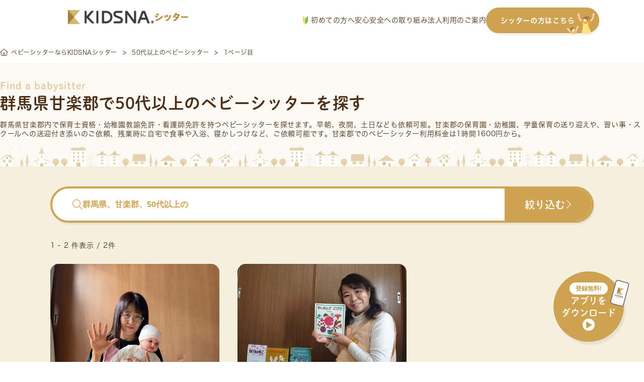

--- FILE ---
content_type: text/html; charset=UTF-8
request_url: https://sitter.kidsna.com/pref/gumma/kanragun/tag/generation_over_50
body_size: 47558
content:

<!DOCTYPE html>
<html lang="ja">
<head prefix="og: http://ogp.me/ns# fb: http://ogp.me/ns/fb# article: http://ogp.me/ns/article#">
  <meta charset="UTF-8">

  
  <!-- Google Tag Manager -->
<script>
 function loadgtm(w,d,s,l,i){
   w[l]=w[l]||[];w[l].push({'gtm.start':
   new Date().getTime(),event:'gtm.js'});var f=d.getElementsByTagName(s)[0],
   j=d.createElement(s),dl=l!='dataLayer'?'&l='+l:'';j.async=true;j.src=
   'https://www.googletagmanager.com/gtm.js?id='+i+dl;f.parentNode.insertBefore(j,f);
 };
 window.onload=function(){loadgtm(window,document,'script','dataLayer','GTM-KFSVKZB');};
</script>
<!-- End Google Tag Manager -->


  
  <!-- Optimize Next -->
<script>(function(p,r,o,j,e,c,t,g){
  p['_'+t]={};g=r.createElement('script');g.src='https://www.googletagmanager.com/gtm.js?id=GTM-'+t;r[o].prepend(g);
  g=r.createElement('style');g.innerText='.'+e+t+'{visibility:hidden!important}';r[o].prepend(g);
  r[o][j].add(e+t);setTimeout(function(){if(r[o][j].contains(e+t)){r[o][j].remove(e+t);p['_'+t]=0}},c)
})(window,document,'documentElement','classList','loading',2000,'5XMQLJ4D')</script>
<!-- End Optimize Next -->

  
  <link rel="icon" type="image/x-icon" href="/assets/images/common/favicon.ico">
  <link rel="apple-touch-icon"         href="/assets/images/common/apple-touch-icon.png">

  
  
<title>群馬県甘楽郡で50代以上のベビーシッターを探す</title>
<meta name="keyword"             content="kidsnasitter,KIDSNAシッター,キズナシッター,ベビーシッター,育児,一時保育,送迎,料金,無料,利用,資格,保育士,幼稚園教諭,看護師">
<meta name="description"         content="【群馬県甘楽郡で50代以上のベビーシッターをお探しの方へ】送迎/一時保育/病児保育/定期予約など、様々なシーンでご利用いただけます。有資格者100%・全員審査済・保険完備で安心。利用料金は1時間1,600円から。">
<meta property="og:title"        content="群馬県甘楽郡で50代以上のベビーシッターを探す">
<meta property="og:site_name"    content="キズナシッター">
<meta property="og:description"  content="【群馬県甘楽郡で50代以上のベビーシッターをお探しの方へ】送迎/一時保育/病児保育/定期予約など、様々なシーンでご利用いただけます。有資格者100%・全員審査済・保険完備で安心。利用料金は1時間1,600円から。">
<meta property="og:image"        content="">
<meta property="og:type"         content="website">
<meta property="og:url"          content="https://sitter.kidsna.com">
<meta property="fb:app_id"       content="1396413923780590">
<meta name="twitter:card"        content="summary_large_image">
<meta name="twitter:site"        content="@KIDSNA_Sitter">
<meta name="twitter:title"       content="群馬県甘楽郡で50代以上のベビーシッターを探す">
<meta name="twitter:description" content="【群馬県甘楽郡で50代以上のベビーシッターをお探しの方へ】送迎/一時保育/病児保育/定期予約など、様々なシーンでご利用いただけます。有資格者100%・全員審査済・保険完備で安心。利用料金は1時間1,600円から。">
<meta name="twitter:image"       content="">


  
  <link rel="canonical" href="https://sitter.kidsna.com/pref/gumma/kanragun/tag/generation_over_50">

  
  <link href="/assets//fontawesome/css/fontawesome.css" rel="stylesheet">
  <link href="/assets//fontawesome/css/solid.css" rel="stylesheet">
  <link href="/assets//fontawesome/css/light.css" rel="stylesheet">
  <link href="/assets//fontawesome/css/brands.css" rel="stylesheet">

  
  <link rel="stylesheet" href="https://s3-ap-northeast-1.amazonaws.com/assets.nextbeat.net/kidsna-sit/sit-web/5.0.100-UI/shared/pc/common.css">
  <link rel="stylesheet" href="https://s3-ap-northeast-1.amazonaws.com/assets.nextbeat.net/kidsna-sit/sit-web/5.0.100-UI/site/pc-customer/main.css">
  

  
  <meta http-equiv="Pragma"          content="no-cache">
  <meta http-equiv="Cache-Control"   content="no-cache">
  <meta http-equiv="Expires"         content="Thu, 01 Dec 1994 16:00:00GMT">
  <meta http-equiv="X-UA-Compatible" content="IE=edge">
  <meta http-equiv="Content-Type"    content="text/html;charset=UTF-8">
  <meta name="viewport"              content="width=device-width, initial-scale=1.0">

  
  
  <script type="application/ld+json">{"@context":"https://schema.org","@type":"BreadcrumbList","itemListElement":[{"@type":"ListItem","position":1,"name":"ベビーシッターならKIDSNAシッター","item":"https://sitter.kidsna.com/"},{"@type":"ListItem","position":2,"name":"50代以上のベビーシッター","item":"https://sitter.kidsna.com/pref/gumma/kanragun/tag/generation_over_50"},{"@type":"ListItem","position":3,"name":"1ページ目"}]}</script>
  

  
  
  <meta name="robots" content="noindex">
  
  
  <meta name="facebook-domain-verification" content="eap9ncs6tqlexv2urlgrg7m6ufy1p2" />

  <script>
    (function(d) {
      var config = {
          kitId: 'egk7dtx',
          scriptTimeout: 3000,
          async: true
        },
        h=d.documentElement,t=setTimeout(function(){h.className=h.className.replace(/\bwf-loading\b/g,"")+" wf-inactive";},config.scriptTimeout),tk=d.createElement("script"),f=false,s=d.getElementsByTagName("script")[0],a;h.className+=" wf-loading";tk.src='https://use.typekit.net/'+config.kitId+'.js';tk.async=true;tk.onload=tk.onreadystatechange=function(){a=this.readyState;if(f||a&&a!="complete"&&a!="loaded")return;f=true;clearTimeout(t);try{Typekit.load(config)}catch(e){}};s.parentNode.insertBefore(tk,s)
    })(document);
  </script>
  <link
    rel="stylesheet"
    href="https://cdn.jsdelivr.net/npm/swiper@11/swiper-bundle.min.css"
  />

  <script src="https://cdn.jsdelivr.net/npm/swiper@11/swiper-bundle.min.js"></script>

<body>

<!-- Google Tag Manager (noscript) -->
<noscript>
  <iframe src="https://www.googletagmanager.com/ns.html?id=GTM-KFSVKZB"
          height="0" width="0" style="display:none;visibility:hidden">
  </iframe>
</noscript>
<!-- End Google Tag Manager (noscript) -->

<script
  src         = "https://code.jquery.com/jquery-3.4.1.min.js"
  integrity   = "sha256-CSXorXvZcTkaix6Yvo6HppcZGetbYMGWSFlBw8HfCJo="
  crossorigin = "anonymous"
></script>


<header id="nav-global-v2" class="content">

  <div class="content__left">
    <a class="logo" href="/">
      








  <img
     alt   = "KIDSNAシッター"      
     class = "logo__image" 
    src    = "/assets/images/pc/common/logo.png"
    srcset = "
  
    /assets/images/pc/common/logo.png 1x
     , 
  
    /assets/images/pc/common/logo@2x.png 2x
    
  
"
  >


    </a>
  </div>

  <div class="content__right">
    <nav class="navigation">
      <a href="https://sitter.kidsna.com/article/article/18044" class="navigation__link">
        <img src="/assets/images/pc/common/customer_pc_beginner.svg" alt="image.customer_pc_beginner" class="navigation__icon">
        初めての方へ
      </a>
      <a href="https://sitter.kidsna.com/article/article/10006" class="navigation__link">安心安全への取り組み</a>
      <a href="https://sitter.kidsna.com/article/article/7991" class="navigation__link">法人利用のご案内</a>
      <a href="/sitter" class="navigation__link button">
        シッターの方はこちら
        <img src="/assets/images/pc/common/customer_pc_to_sitter.svg" alt="image.customer_pc_to_sitter" class="navigation__link button__icon">
      </a>
    </nav>
  </div>
</header>

<script>
  document.addEventListener('DOMContentLoaded', function() {
    const header = document.getElementById('nav-global-v2');

    window.addEventListener('scroll', function() {
      if (window.scrollY > 0) {
        header.classList.add('scrolled');
      } else {
        header.classList.remove('scrolled');
      }
    });
  });
</script>


<main id="main-content_v2" style="padding-top: 83px">
  
  




<article id="site-customer-search-sitter-result">
  
      
      <div id="main-content__content">
  

  <section id="breadcrumb-v2">
    <ul class="breadcrumb">
    
      <li class="breadcrumb__item">
            <a href="/" class="item__link">
            <i class="fal fa-home-alt"></i>
            <span class="item__text">ベビーシッターならKIDSNAシッター</span>
            </a>
            </li>
    
      <li class="breadcrumb__item">
            <a href="/pref/gumma/kanragun/tag/generation_over_50" class="item__link">
            <span class="item__text">50代以上のベビーシッター</span>
            </a>
            </li>
    
      <li class="breadcrumb__item">
            <span class="item__text">1ページ目</span>
            </li>
    
    </ul>
  </section>


  <section id="site-customer-search__sitter-list">
  <div class="section__header">
    <div class="header__item subtitle">Find a babysitter</div>
    <h1 class="header__item title">群馬県甘楽郡で50代以上のベビーシッターを探す</h1>
    
      <div class="header__item description">
        
        群馬県甘楽郡内で保育士資格・幼稚園教諭免許・看護師免許を持つ<a href="/" class="link">ベビーシッター</a>を探せます。早朝、夜間、土日なども依頼可能。甘楽郡の保育園・幼稚園、学童保育の送り迎えや、習い事・スクールへの送迎付き添いのご依頼、残業時に自宅で食事や入浴、寝かしつけなど、ご依頼可能です。甘楽郡でのベビーシッター利用料金は1時間1600円から。
      </div>
    
    
    
  </div>

  <div class="section__body">
    <div class="body__header">
      <button class="header__button search-bar open-sitter-search-modal">
        <div class="search-bar__placeholder">
          <i class="fal fa-search search-bar__icon"></i>
          <span class="search-bar__text ">群馬県、甘楽郡、50代以上の</span>
        </div>
        <div class="search-bar__action">
          <span class="action__text">絞り込む</span>
          <i class="fal fa-chevron-right action__icon"></i>
        </div>
      </button>

      <div class="header__sub">
        <div class="sub__item count">
          1 - 2 件表示 / 2件
        </div>
        
      </div>
    </div>

    <ul class="body__item sitter-list">
      
        
  <li class="list__item sitter">
    <a class="sitter__content" href=/search/179581>
      <div class="sitter__content thumbnail">
        
          <img src=https://d1q9kqjju7b0b2.cloudfront.net/95/179581/workflow/95/179581/sitter-photo-CjMDUORyk5rDaEiZdTKDQlodv6rpOYdlEzPdkTrwf7RVAVTXdBHFCNbA4fSrvO3M?dw=1200&amp;dh=800&amp;Expires=1769535212&amp;Signature=lajKdJue1gYZdCOP1A4Ao0nHS8mwdFFwcHY1aIFxvQFwTBcHwkYwmXDkRbKlCGzFWTwxlBo697o~hnU~-y1teWDLtLgEofrfwCqhr9IKxh9eVBwWkGTdaVWJbxqDC6J19928uYfvfKjaNCjGZ495faWTW0yiPEdKUzuwnKpo8JLTGD34OpJpOKqaYWcfWgYAIPbAlseOtfHXZJBLycAhvv9HRZo92YXLHdolif-GzGYa3CV0VGiYa~pQKxLQrEIrj5jIevge9o5RNfAp~ZGzEWTS-8YiSGyM-bRHJ5VqGGho7q04KrioUnFYUrB4SpBn8o68JlKaoaM5aR5--D6Suw__&amp;Key-Pair-Id=K3G7MZG0UNO9HW alt=主に低年齢児のママの子育てに寄り添いサポート🍀ママの余白時間作りで
ママを笑顔に！ママの笑顔は子供の栄養素 loading="lazy">
        
        <div class="thumbnail__fee">
          <span>¥</span>
          <span class="fee__value">1,600</span>
          <span class="fee__unit">/時間</span>
        </div>
        
      </div>
      <div class="sitter__content info">
        <div class="info__item cert">
          
            <div class="cert__item IS_NURSE">看護師</div>
          
        </div>

        <div class="info__item catchphrase">
          主に低年齢児のママの子育てに寄り添いサポート🍀ママの余白時間作りで
ママを笑顔に！ママの笑顔は子供の栄養素
        </div>

        <div class="info__item deal">
          <div class="deal__item location">
            <img src="/assets/images/pc/site/customer/search/icon_area.svg" alt="" class="location__icon">
            <span class="location__value">
              
                栃木県小山市
              
            </span>
          </div>

          <div class="deal__item options">
            
              <div class="options__item regular">
                <span class="options__text">定期</span>
              </div>
            
            
              <div class="options__item sick-child-care">
                <img class="options__icon" src="/assets/images/pc/site/customer/search/icon_sick_child_care.svg" alt="">
                <span class="options__text">病児</span>
              </div>
            
          </div>
        </div>
        
        <div class="info__item achievements">
          <div class="achievements__item work-year">
            <span class="work-year__label">実務歴</span>
            <span class="work-year__value">0年</span>
          </div>

          <div class="achievements__item score">
            <div class="score__stars">
              
                
                  <span class="star-on">★</span>
                
              
                
                  <span class="star-on">★</span>
                
              
                
                  <span class="star-on">★</span>
                
              
                
                  <span class="star-on">★</span>
                
              
                
                  <span class="star-on">★</span>
                
              
            </div>
            <span class="score__value">(13回)</span>
          </div>
        </div>
        <div class="info__item schedule">
          
            <div class="schedule__item">
              <div class="item__date">28 水</div>
              <div class="item__value IS_CLOSED">
                
                
                  <p class="value__text">×</p>
                
              </div>
            </div>
          
            <div class="schedule__item">
              <div class="item__date">29 木</div>
              <div class="item__value IS_CLOSED">
                
                
                  <p class="value__text">×</p>
                
              </div>
            </div>
          
            <div class="schedule__item">
              <div class="item__date">30 金</div>
              <div class="item__value IS_CLOSED">
                
                
                  <p class="value__text">×</p>
                
              </div>
            </div>
          
            <div class="schedule__item">
              <div class="item__date">31 土</div>
              <div class="item__value IS_CLOSED">
                
                
                  <p class="value__text">×</p>
                
              </div>
            </div>
          
            <div class="schedule__item">
              <div class="item__date">01 日</div>
              <div class="item__value IS_CLOSED">
                
                
                  <p class="value__text">×</p>
                
              </div>
            </div>
          
            <div class="schedule__item">
              <div class="item__date">02 月</div>
              <div class="item__value IS_CLOSED">
                
                
                  <p class="value__text">×</p>
                
              </div>
            </div>
          
            <div class="schedule__item">
              <div class="item__date">03 火</div>
              <div class="item__value IS_CLOSED">
                
                
                  <p class="value__text">×</p>
                
              </div>
            </div>
          
        </div>
      </div>
    </a>
  </li>

      
        
  <li class="list__item sitter">
    <a class="sitter__content" href=/search/12572>
      <div class="sitter__content thumbnail">
        
          <img src=https://d1q9kqjju7b0b2.cloudfront.net/sitter/35286132/profile/A3MnVzAGCcz65x8nMWS6pBApZfkguG8K4tB0NCB8jn9ZFTWA8WhcxbXQs6QSyHCH?dw=1200&amp;dh=800&amp;Expires=1769535212&amp;Signature=f0Touioa~dZzasxCFNoy1~uhyoVAEIJx3pldQjSyH304Kji1my~euTjC1QLaQOHt1r9gXC9aG27cB1gmvMr-NYFfd2-RP5U62l3Amy0SCETXlqZu6vSenQ0IkH1LERDs4dr3zzdUh5hbqkxAoccLp7Rl2j6hdI6Z9~sJGKDJdZV6G6-Oz3hfkeg8CEuNXcc40qh2KgTYHIxtGighQfpkB8S2zu9oWdPilWhkZBPIIUdKRFU~nfdBgERc~Dgzk5JD0q2WpNVC~ErrX10jGCcggN4iU0QeMs288Yjdzaz6KsFoQUBXYoG7dXdbmYO7ioSpa3oanCjJc0581j2J5pD64A__&amp;Key-Pair-Id=K3G7MZG0UNO9HW alt=保育園、児童養護施設で保育経験30年。現職の保育士です。埼玉県、都内、群馬県にお住まいの方のご依頼をお待ちしています。 loading="lazy">
        
        <div class="thumbnail__fee">
          <span>¥</span>
          <span class="fee__value">2,000</span>
          <span class="fee__unit">/時間</span>
        </div>
        
      </div>
      <div class="sitter__content info">
        <div class="info__item cert">
          
            <div class="cert__item IS_NURSERY_TEACHER">保育士</div>
          
        </div>

        <div class="info__item catchphrase">
          保育園、児童養護施設で保育経験30年。現職の保育士です。埼玉県、都内、群馬県にお住まいの方のご依頼をお待ちしています。
        </div>

        <div class="info__item deal">
          <div class="deal__item location">
            <img src="/assets/images/pc/site/customer/search/icon_area.svg" alt="" class="location__icon">
            <span class="location__value">
              
                埼玉県深谷市
              
            </span>
          </div>

          <div class="deal__item options">
            
            
              <div class="options__item sick-child-care">
                <img class="options__icon" src="/assets/images/pc/site/customer/search/icon_sick_child_care.svg" alt="">
                <span class="options__text">病児</span>
              </div>
            
          </div>
        </div>
        
        <div class="info__item achievements">
          <div class="achievements__item work-year">
            <span class="work-year__label">実務歴</span>
            <span class="work-year__value">30年</span>
          </div>

          <div class="achievements__item score">
            <div class="score__stars">
              
                
                  <span class="star-on">★</span>
                
              
                
                  <span class="star-on">★</span>
                
              
                
                  <span class="star-on">★</span>
                
              
                
                  <span class="star-on">★</span>
                
              
                
                  <span class="star-on">★</span>
                
              
            </div>
            <span class="score__value">(161回)</span>
          </div>
        </div>
        <div class="info__item schedule">
          
            <div class="schedule__item">
              <div class="item__date">28 水</div>
              <div class="item__value IS_CONSULTABLE">
                
                
                  <p class="value__text">相談可</p>
                
              </div>
            </div>
          
            <div class="schedule__item">
              <div class="item__date">29 木</div>
              <div class="item__value IS_CONSULTABLE">
                
                
                  <p class="value__text">相談可</p>
                
              </div>
            </div>
          
            <div class="schedule__item">
              <div class="item__date">30 金</div>
              <div class="item__value IS_CONSULTABLE">
                
                
                  <p class="value__text">相談可</p>
                
              </div>
            </div>
          
            <div class="schedule__item">
              <div class="item__date">31 土</div>
              <div class="item__value IS_VACANCY">
                
                  <p class="value__text">09:00</p>
                  <p class="value__text unit">-</p>
                  <p class="value__text">22:00</p>
                
                
              </div>
            </div>
          
            <div class="schedule__item">
              <div class="item__date">01 日</div>
              <div class="item__value IS_VACANCY">
                
                  <p class="value__text">09:00</p>
                  <p class="value__text unit">-</p>
                  <p class="value__text">22:00</p>
                
                
              </div>
            </div>
          
            <div class="schedule__item">
              <div class="item__date">02 月</div>
              <div class="item__value IS_CONSULTABLE">
                
                
                  <p class="value__text">相談可</p>
                
              </div>
            </div>
          
            <div class="schedule__item">
              <div class="item__date">03 火</div>
              <div class="item__value IS_CONSULTABLE">
                
                
                  <p class="value__text">相談可</p>
                
              </div>
            </div>
          
        </div>
      </div>
    </a>
  </li>

      
    </ul>
  </div>

  <div class="section__footer">
    <ul class="footer__item paging">
      
      
        
          <li class="paging__item current">
            <span class="current__text">1</span>
          </li>
        
      
      
    </ul>
  </div>
</section>







  <section id="site-customer-search__search">

  
    <div class="section__item statistics">
      <h3 class="statistics__title">群馬県甘楽郡のベビーシッターご利用統計データ</h3>
      <div class="statistics__description">群馬県甘楽郡にお住まいの皆様が、キズナシッターをどのようにご活用されているか、最新の利用データを公開します。料金相場やご利用時間の目安として、お役立てください。</div>

      
        <div class="statistics__item">
          <div class="item__label">平均時給</div>
          <div class="item__value">2,200円</div>
        </div>
        <div class="statistics__item description">
          群馬県甘楽郡の平均時給は ¥2,200 です。これは、キズナシッター内の登録シッターの平均です。依頼内容やシッターの経験・スキルによって料金は異なりますので、個別のプロフィールにて詳細をご確認ください。
        </div>
      
      
    </div>
  

  <div class="section__item search">
    <h2 class="search__item title">シッターを探す</h2>

    
      
      <div class="search__item condition">
        <h3 class="condition__item title">
          近隣エリアで探す
        </h3>
        
        <ul class="condition__item list">
          
          <li class="list__item">
            <a href="/pref/ibaraki/tag/generation_over_50">茨城県</a>
          </li>
          
          <li class="list__item">
            <a href="/pref/tochigi/tag/generation_over_50">栃木県</a>
          </li>
          
          <li class="list__item">
            <a href="/pref/gumma/tag/generation_over_50">群馬県</a>
          </li>
          
          <li class="list__item">
            <a href="/pref/saitama/tag/generation_over_50">埼玉県</a>
          </li>
          
          <li class="list__item">
            <a href="/pref/chiba/tag/generation_over_50">千葉県</a>
          </li>
          
          <li class="list__item">
            <a href="/pref/tokyo/tag/generation_over_50">東京都</a>
          </li>
          
          <li class="list__item">
            <a href="/pref/kanagawa/tag/generation_over_50">神奈川県</a>
          </li>
          
        </ul>
        
      </div>

      
      
      <div class="search__item condition">
        <h3 class="condition__item title">
          市区町村から探す
        </h3>
        <ul class="condition__item list">
          
          <li class="list__item">
            <a href="/pref/gumma/maebashi/tag/generation_over_50">前橋市</a>
          </li>
          
          <li class="list__item">
            <a href="/pref/gumma/takasaki/tag/generation_over_50">高崎市</a>
          </li>
          
          <li class="list__item">
            <a href="/pref/gumma/kiryu/tag/generation_over_50">桐生市</a>
          </li>
          
          <li class="list__item">
            <a href="/pref/gumma/isesaki/tag/generation_over_50">伊勢崎市</a>
          </li>
          
          <li class="list__item">
            <a href="/pref/gumma/ota/tag/generation_over_50">太田市</a>
          </li>
          
          <li class="list__item">
            <a href="/pref/gumma/numata/tag/generation_over_50">沼田市</a>
          </li>
          
          <li class="list__item">
            <a href="/pref/gumma/tatebayashi/tag/generation_over_50">館林市</a>
          </li>
          
          <li class="list__item">
            <a href="/pref/gumma/shibukawa/tag/generation_over_50">渋川市</a>
          </li>
          
          <li class="list__item">
            <a href="/pref/gumma/fujioka/tag/generation_over_50">藤岡市</a>
          </li>
          
          <li class="list__item">
            <a href="/pref/gumma/tomioka/tag/generation_over_50">富岡市</a>
          </li>
          
          <li class="list__item">
            <a href="/pref/gumma/annaka/tag/generation_over_50">安中市</a>
          </li>
          
          <li class="list__item">
            <a href="/pref/gumma/midori/tag/generation_over_50">みどり市</a>
          </li>
          
        </ul>
        
        <ul class="condition__item list hidden" id="list__item-minor-city">
          
          <li class="list__item">
            <a href="/pref/gumma/kitagummagun/tag/generation_over_50">北群馬郡</a>
          </li>
          
          <li class="list__item">
            <a href="/pref/gumma/tanogun/tag/generation_over_50">多野郡</a>
          </li>
          
          <li class="list__item">
            <a href="/pref/gumma/kanragun/tag/generation_over_50">甘楽郡</a>
          </li>
          
          <li class="list__item">
            <a href="/pref/gumma/agatsumagun/tag/generation_over_50">吾妻郡</a>
          </li>
          
          <li class="list__item">
            <a href="/pref/gumma/tonegun/tag/generation_over_50">利根郡</a>
          </li>
          
          <li class="list__item">
            <a href="/pref/gumma/sawagun/tag/generation_over_50">佐波郡</a>
          </li>
          
          <li class="list__item">
            <a href="/pref/gumma/oragun/tag/generation_over_50">邑楽郡</a>
          </li>
          
        </ul>
        <ul class="condition__item list">
          <li class="list__item">
            <a onclick="triggerHidden(this, 'list__item-minor-city')">
              全て表示する
            </a>
          </li>
        </ul>
        
      </div>
      

      
      <div class="search__item condition">
        <h3 class="condition__item title">
          条件から探す
        </h3>
        <ul class="condition__item list">
          
          <li class="list__item">
            <a href="/pref/gumma/kanragun/tag/regular">定期予約</a>
          </li>
          
          <li class="list__item">
            <a href="/pref/gumma/kanragun/tag/childcare_worker">保育士</a>
          </li>
          
          <li class="list__item">
            <a href="/pref/gumma/kanragun/tag/kindergarten_teacher">幼稚園教諭</a>
          </li>
          
          <li class="list__item">
            <a href="/pref/gumma/kanragun/tag/certified_baby_sitter">認定ベビーシッター</a>
          </li>
          
          <li class="list__item">
            <a href="/pref/gumma/kanragun/tag/certified_child_minder">認定チャイルドマインダー</a>
          </li>
          
          <li class="list__item">
            <a href="/pref/gumma/kanragun/tag/doula">ドゥーラ</a>
          </li>
          
          <li class="list__item">
            <a href="/pref/gumma/kanragun/tag/nurse">看護師</a>
          </li>
          
          <li class="list__item">
            <a href="/pref/gumma/kanragun/tag/male">男性</a>
          </li>
          
          <li class="list__item">
            <a href="/pref/gumma/kanragun/tag/female">女性</a>
          </li>
          
          <li class="list__item">
            <a href="/pref/gumma/kanragun/tag/over_2_headcount">2人以上</a>
          </li>
          
          <li class="list__item">
            <a href="/pref/gumma/kanragun/tag/over_3_headcount">3人以上</a>
          </li>
          
          <li class="list__item">
            <a href="/pref/gumma/kanragun/tag/in_1000_yen_range">1,000円台</a>
          </li>
          
          <li class="list__item">
            <a href="/pref/gumma/kanragun/tag/within_1600_yen">1,600円以下</a>
          </li>
          
          <li class="list__item">
            <a href="/pref/gumma/kanragun/tag/within_2000_yen">2,000円以下</a>
          </li>
          
          <li class="list__item">
            <a href="/pref/gumma/kanragun/tag/within_3000_yen">3,000円以下</a>
          </li>
          
          <li class="list__item">
            <a href="/pref/gumma/kanragun/tag/0_years_old">0歳</a>
          </li>
          
          <li class="list__item">
            <a href="/pref/gumma/kanragun/tag/1_years_old">1歳</a>
          </li>
          
          <li class="list__item">
            <a href="/pref/gumma/kanragun/tag/2_years_old">2歳</a>
          </li>
          
          <li class="list__item">
            <a href="/pref/gumma/kanragun/tag/3_years_old">3歳</a>
          </li>
          
          <li class="list__item">
            <a href="/pref/gumma/kanragun/tag/4_years_old">4歳</a>
          </li>
          
          <li class="list__item">
            <a href="/pref/gumma/kanragun/tag/5_years_old">5歳</a>
          </li>
          
          <li class="list__item">
            <a href="/pref/gumma/kanragun/tag/6_years_old">6歳</a>
          </li>
          
          <li class="list__item">
            <a href="/pref/gumma/kanragun/tag/over_7_years">7歳以上</a>
          </li>
          
          <li class="list__item">
            <a href="/pref/gumma/kanragun/tag/newborn">新生児</a>
          </li>
          
          <li class="list__item">
            <a href="/pref/gumma/kanragun/tag/baby">乳幼児</a>
          </li>
          
          <li class="list__item">
            <a href="/pref/gumma/kanragun/tag/infants">幼児</a>
          </li>
          
          <li class="list__item">
            <a href="/pref/gumma/kanragun/tag/generation_20">20代</a>
          </li>
          
          <li class="list__item">
            <a href="/pref/gumma/kanragun/tag/generation_30">30代</a>
          </li>
          
          <li class="list__item">
            <a href="/pref/gumma/kanragun/tag/generation_40">40代</a>
          </li>
          
          <li class="list__item">
            <a href="/pref/gumma/kanragun/tag/generation_over_50">50代以上</a>
          </li>
          
          <li class="list__item">
            <a href="/pref/gumma/kanragun/tag/good_repute">評判のいい</a>
          </li>
          
          <li class="list__item">
            <a href="/pref/gumma/kanragun/tag/reviewed">口コミがある</a>
          </li>
          
        </ul>
      </div>

      
      
      <div class="search__item condition">
        <h3 class="condition__item title">
          最寄駅から探す
        </h3>
        <ul class="condition__item list">
          
          <li class="list__item">
            <a href="/pref/gumma/station/1564/tag/generation_over_50">伊勢崎</a>
          </li>
          
          <li class="list__item">
            <a href="/pref/gumma/station/2136/tag/generation_over_50">駒形</a>
          </li>
          
          <li class="list__item">
            <a href="/pref/gumma/station/2166/tag/generation_over_50">境町</a>
          </li>
          
          <li class="list__item">
            <a href="/pref/gumma/station/2359/tag/generation_over_50">新前橋</a>
          </li>
          
          <li class="list__item">
            <a href="/pref/gumma/station/2448/tag/generation_over_50">高崎(ＪＲ)</a>
          </li>
          
          <li class="list__item">
            <a href="/pref/gumma/station/9451/tag/generation_over_50">高崎問屋町</a>
          </li>
          
        </ul>
        <ul class="condition__item list">
          <li class="list__item">
            
              <a href="/pref/gumma/station">全て表示する</a>
            
          </li>
        </ul>
      </div>
      
    
  </div>

  <div class="section__item guide">
    <div class="guide__item subsidy">
      <div class="subsidy__title">利用可能な補助制度</div>
      <div class="subsidy__content">
        <div class="subsidy__item">
          <div class="item__title">ベビーシッター派遣事業割引券</div>
          <div class="item__description">
            <p class="description__value">1回のシッティングにつき2200円から割引可能。月間最大52800円の補助が受けられます</p>
            <a class="description__link" href="https://sitter.kidsna.com/article/news/3411">
              <span>詳しく見る</span>
              <i class="fa-thin fa-angle-right"></i>
            </a>
          </div>
        </div>
        <div class="subsidy__item">
          <div class="item__title">幼保無償化</div>
          <div class="item__description">
            <p class="description__value">3歳から5歳までの子どもを対象に、月額で合計37,000円を上限に無償化</p>
            <a class="description__link" href="https://sitter.kidsna.com/help/yohomushoka_01">
              <span>詳しく見る</span>
              <i class="fa-thin fa-angle-right"></i>
            </a>
          </div>
        </div>
      </div>
    </div>

    <div class="guide__item usage">
      <div class="usage__title">具体的なご利用方法について</div>
      <p class="usage__description">KIDSNAシッターの詳しいご利用方法や、料金体系についてご案内しています。</p>
      <a class="usage__link" href="/static/flow">
        <span>ご利用の流れはこちら</span>
        <i class="fa-thin fa-angle-right"></i>
      </a>
      <a class="usage__link" href="/static/price">
        <span>料金についてはこちら</span>
        <i class="fa-thin fa-angle-right"></i>
      </a>
    </div>
  </div>

  <img src="/assets/images/pc/site/customer/search/bottom_decoration_search.svg" alt="" class="section__bg-image bottom">
</section>

<script>
const triggerHidden = function(trigger, idName) {
  var classes = document.getElementById(idName).classList
  if (classes.contains('hidden')) {
    classes.remove('hidden')
    trigger.textContent = '閉じる'
  } else {
    classes.add('hidden')
    trigger.textContent = '全て表示する'
  }
}
</script>


  <section id="common-section__link-to-beginner-guide">
  <h2 class="section__title">
    <p class="title__label">User Guide</p>
    <p class="title__text prime">はじめてでも安心</p>
    <p class="title__text">ご利用ガイド</p>
  </h2>

  <div class="section__body">
    
  <div class="guide__item">
    <div class="item__title">
      
        <p class="title__text">どうやってシッターを</p>
      
        <p class="title__text">探せばいい？</p>
      
    </div>
    <img class="item__image" src="/assets/images/pc/common/section/link-to-beginner-guide-1.svg" alt="「子どもに合う人が見つかるか不安・・・」「どんな点を見て選べばいいかわからない・・・」「検索が難しそう・・・」" loading="lazy">
    <div class="item__button">
      <a class="button__link" href="https://sitter.kidsna.com/article/article/17996">
        <span class="link__text">探し方について見る</span>
        <span class="fal fa-chevron-right link__icon"></span>
      </a>
    </div>
  </div>

    
  <div class="guide__item">
    <div class="item__title">
      
        <p class="title__text">事前の面談では</p>
      
        <p class="title__text">何をする？</p>
      
    </div>
    <img class="item__image" src="/assets/images/pc/common/section/link-to-beginner-guide-2.svg" alt="「何を話せばいいの？」「時間はどれくらい？」「そもそも面談は必須？」" loading="lazy">
    <div class="item__button">
      <a class="button__link" href="https://sitter.kidsna.com/article/article/17958">
        <span class="link__text">事前面談について見る</span>
        <span class="fal fa-chevron-right link__icon"></span>
      </a>
    </div>
  </div>

    
  <div class="guide__item">
    <div class="item__title">
      
        <p class="title__text">当日までに</p>
      
        <p class="title__text">どんな準備をすればいい？</p>
      
    </div>
    <img class="item__image" src="/assets/images/pc/common/section/link-to-beginner-guide-3.svg" alt="「何を用意しておけばいい？」「家の掃除はどこまでするべき？」" loading="lazy">
    <div class="item__button">
      <a class="button__link" href="https://sitter.kidsna.com/article/article/17985">
        <span class="link__text">当日の準備について見る</span>
        <span class="fal fa-chevron-right link__icon"></span>
      </a>
    </div>
  </div>

  </div>

  <div class="section__link">
    <a class="link__button" href="https://sitter.kidsna.com/article/article/18044">
      <span class="button__text">もっと詳しく見る</span>
      <span class="fal fa-chevron-right button__icon"></span>
    </a>
  </div>
</section>



  <section id="common-section__link-to-booking-offer">
  
  <h2 class="offer__title">シッターを募集してみよう</h2>
  <div class="offer__description">
    <p class="description__text">シッターさんが見つからないときも大丈夫。</p>
    <p class="description__text">会員登録をすると、希望条件に合うシッターから直接応募が届く「<a class="description__link" href="https://sitter.kidsna.com/article/article/9947">シッター募集機能</a>」がご利用いただけます。</p>
  </div>

  <div class="offer__content">
    <div class="swiper offer-swiper">
        <!-- Additional required wrapper -->
      <div class="swiper-wrapper">
          <!-- Slides -->
        
          <div class="swiper-slide">
            <a href="/sitter/offer/3396" class="offer-card">
              <p class="offer-card__type type-1">定期</p>

              <img src="/assets/images/pc/site/sitter/offer/profile_hogosya_default_05.svg" alt="アバター" width="60px" height="60px" class="offer_left" />

              <div class="offer-card__right">
                <div class="offer-card__info">
                  <i class="icon fa-thin fa-location-dot"></i>
                  <p class="text">大阪府大阪市阿倍野区</p>
                </div>

                <div class="offer-card__info">
                    <i class="icon fa-sharp-duotone fa-thin fa-calendar-days"></i>
                    <p class="text">相談して決めたい</p>
                    </div>

                <div class="offer-card__info">
                  <i class="icon fal fa-yen-sign"></i>
                  <p class="text">2500円以下</p>
                </div>

                <div class="offer-card__info">
                  <i class="icon fal fa-user"></i>
                  <p class="text">1歳 男の子</p>
                </div>
              </div>
            </a>
          </div>
        
          <div class="swiper-slide">
            <a href="/sitter/offer/3394" class="offer-card">
              <p class="offer-card__type type-1">定期</p>

              <img src="/assets/images/pc/site/sitter/offer/profile_hogosya_default_04.svg" alt="アバター" width="60px" height="60px" class="offer_left" />

              <div class="offer-card__right">
                <div class="offer-card__info">
                  <i class="icon fa-thin fa-location-dot"></i>
                  <p class="text">千葉県旭市</p>
                </div>

                <div class="offer-card__info">
                    <i class="icon fa-sharp-duotone fa-thin fa-calendar-days"></i>
                    <p class="text">相談して決めたい</p>
                    </div>

                <div class="offer-card__info">
                  <i class="icon fal fa-yen-sign"></i>
                  <p class="text">時給上限なし</p>
                </div>

                <div class="offer-card__info">
                  <i class="icon fal fa-user"></i>
                  <p class="text">0歳 男の子</p>
                </div>
              </div>
            </a>
          </div>
        
          <div class="swiper-slide">
            <a href="/sitter/offer/3387" class="offer-card">
              <p class="offer-card__type type-1">定期</p>

              <img src="/assets/images/pc/site/sitter/offer/profile_hogosya_default_01.svg" alt="アバター" width="60px" height="60px" class="offer_left" />

              <div class="offer-card__right">
                <div class="offer-card__info">
                  <i class="icon fa-thin fa-location-dot"></i>
                  <p class="text">東京都大田区</p>
                </div>

                <div class="offer-card__info">
                    <i class="icon fa-sharp-duotone fa-thin fa-calendar-days"></i>
                    <p class="text">2/2 (月) 〜</p>
                    </div>

                <div class="offer-card__info">
                  <i class="icon fal fa-yen-sign"></i>
                  <p class="text">3000円以下</p>
                </div>

                <div class="offer-card__info">
                  <i class="icon fal fa-user"></i>
                  <p class="text">2歳 男の子</p>
                </div>
              </div>
            </a>
          </div>
        
          <div class="swiper-slide">
            <a href="/sitter/offer/3386" class="offer-card">
              <p class="offer-card__type type-1">定期</p>

              <img src="/assets/images/pc/site/sitter/offer/profile_hogosya_default_01.svg" alt="アバター" width="60px" height="60px" class="offer_left" />

              <div class="offer-card__right">
                <div class="offer-card__info">
                  <i class="icon fa-thin fa-location-dot"></i>
                  <p class="text">東京都世田谷区</p>
                </div>

                <div class="offer-card__info">
                    <i class="icon fa-sharp-duotone fa-thin fa-calendar-days"></i>
                    <p class="text">相談して決めたい</p>
                    </div>

                <div class="offer-card__info">
                  <i class="icon fal fa-yen-sign"></i>
                  <p class="text">時給上限なし</p>
                </div>

                <div class="offer-card__info">
                  <i class="icon fal fa-user"></i>
                  <p class="text">4歳 女の子</p>
                </div>
              </div>
            </a>
          </div>
        
          <div class="swiper-slide">
            <a href="/sitter/offer/3383" class="offer-card">
              <p class="offer-card__type type-1">定期</p>

              <img src="/assets/images/pc/site/sitter/offer/profile_hogosya_default_03.svg" alt="アバター" width="60px" height="60px" class="offer_left" />

              <div class="offer-card__right">
                <div class="offer-card__info">
                  <i class="icon fa-thin fa-location-dot"></i>
                  <p class="text">東京都目黒区</p>
                </div>

                <div class="offer-card__info">
                    <i class="icon fa-sharp-duotone fa-thin fa-calendar-days"></i>
                    <p class="text">1/31 (土) 〜</p>
                    </div>

                <div class="offer-card__info">
                  <i class="icon fal fa-yen-sign"></i>
                  <p class="text">3000円以下</p>
                </div>

                <div class="offer-card__info">
                  <i class="icon fal fa-user"></i>
                  <p class="text">1歳 男の子</p>
                </div>
              </div>
            </a>
          </div>
        
          <div class="swiper-slide">
            <a href="/sitter/offer/3382" class="offer-card">
              <p class="offer-card__type type-1">定期</p>

              <img src="/assets/images/pc/site/sitter/offer/profile_hogosya_default_03.svg" alt="アバター" width="60px" height="60px" class="offer_left" />

              <div class="offer-card__right">
                <div class="offer-card__info">
                  <i class="icon fa-thin fa-location-dot"></i>
                  <p class="text">東京都目黒区</p>
                </div>

                <div class="offer-card__info">
                    <i class="icon fa-sharp-duotone fa-thin fa-calendar-days"></i>
                    <p class="text">2/2 (月) 〜</p>
                    </div>

                <div class="offer-card__info">
                  <i class="icon fal fa-yen-sign"></i>
                  <p class="text">3000円以下</p>
                </div>

                <div class="offer-card__info">
                  <i class="icon fal fa-user"></i>
                  <p class="text">2歳 男の子</p>
                </div>
              </div>
            </a>
          </div>
        
          <div class="swiper-slide">
            <a href="/sitter/offer/3381" class="offer-card">
              <p class="offer-card__type type-1">定期</p>

              <img src="/assets/images/pc/site/sitter/offer/profile_hogosya_default_04.svg" alt="アバター" width="60px" height="60px" class="offer_left" />

              <div class="offer-card__right">
                <div class="offer-card__info">
                  <i class="icon fa-thin fa-location-dot"></i>
                  <p class="text">東京都国立市</p>
                </div>

                <div class="offer-card__info">
                    <i class="icon fa-sharp-duotone fa-thin fa-calendar-days"></i>
                    <p class="text">相談して決めたい</p>
                    </div>

                <div class="offer-card__info">
                  <i class="icon fal fa-yen-sign"></i>
                  <p class="text">1800円以下</p>
                </div>

                <div class="offer-card__info">
                  <i class="icon fal fa-user"></i>
                  <p class="text">5歳 男の子</p>
                </div>
              </div>
            </a>
          </div>
        
          <div class="swiper-slide">
            <a href="/sitter/offer/3372" class="offer-card">
              <p class="offer-card__type type-1">定期</p>

              <img src="/assets/images/pc/site/sitter/offer/profile_hogosya_default_03.svg" alt="アバター" width="60px" height="60px" class="offer_left" />

              <div class="offer-card__right">
                <div class="offer-card__info">
                  <i class="icon fa-thin fa-location-dot"></i>
                  <p class="text">埼玉県北葛飾郡杉戸町</p>
                </div>

                <div class="offer-card__info">
                    <i class="icon fa-sharp-duotone fa-thin fa-calendar-days"></i>
                    <p class="text">2/4 (水) 〜</p>
                    </div>

                <div class="offer-card__info">
                  <i class="icon fal fa-yen-sign"></i>
                  <p class="text">2500円以下</p>
                </div>

                <div class="offer-card__info">
                  <i class="icon fal fa-user"></i>
                  <p class="text">0歳 女の子</p>
                </div>
              </div>
            </a>
          </div>
        
          <div class="swiper-slide">
            <a href="/sitter/offer/3354" class="offer-card">
              <p class="offer-card__type type-1">定期</p>

              <img src="/assets/images/pc/site/sitter/offer/profile_hogosya_default_02.svg" alt="アバター" width="60px" height="60px" class="offer_left" />

              <div class="offer-card__right">
                <div class="offer-card__info">
                  <i class="icon fa-thin fa-location-dot"></i>
                  <p class="text">東京都港区</p>
                </div>

                <div class="offer-card__info">
                    <i class="icon fa-sharp-duotone fa-thin fa-calendar-days"></i>
                    <p class="text">4/9 (木) 〜</p>
                    </div>

                <div class="offer-card__info">
                  <i class="icon fal fa-yen-sign"></i>
                  <p class="text">3000円以下</p>
                </div>

                <div class="offer-card__info">
                  <i class="icon fal fa-user"></i>
                  <p class="text">6歳 女の子</p>
                </div>
              </div>
            </a>
          </div>
        
        </div>
        <!-- If we need pagination -->
      <div class="swiper-pagination"></div>
    </div>

      <!-- If we need navigation buttons -->
    <div class="swiper-button-prev"></div>
    <div class="swiper-button-next"></div>

    <a href="/sitter/offer" class="offer__action">
      募集一覧を見る
      <i class="icon fa-thin fa-angle-right"></i>
    </a>

    <img
      src="/assets/images/pc/site/sitter/top/sitter_offer_frame.svg"
      alt="KIDSNA シッター"
      width="1280px"
      height="48px"
      class="offer__img"
    />
  </div>
</section>

<script type="module">
        import Swiper from 'https://cdn.jsdelivr.net/npm/swiper@11/swiper-bundle.min.mjs'

        const offerSwiper = new Swiper('.offer-swiper', {
          // 以下にオプションを設定
          loop: true, //最後に達したら先頭に戻る
          slidesPerView: 3, //何枚表示するか
          speed: 1000, // スライドアニメーションのスピード（ミリ秒）
          autoplay: { //自動再生する
            delay: 6000, //次のスライドに切り替わるまでの時間
            disableOnInteraction: false, //ユーザーが操作したら止めるか
            waitForTransition: false, // アニメーションの間にスライドを止めるか
          },
          // ページネーション表示の設定
          pagination: {
            el: '.swiper-pagination', //ページネーション要素のクラス名
            clickable: true, //クリック可能にするか
            type: 'bullets', //ページネーションの種類
          },

          //ナビゲーションボタン（矢印）表示の設定
          navigation: {
            nextEl: '.swiper-button-next', //「次へボタン」要素のクラス名
            prevEl: '.swiper-button-prev', //「前へボタン」要素のクラス名
          },
        });
</script>

  <section id="common-section__link-to-review">
  <div class="section">
    <h2 class="section__title">
      KIDSNAシッター<br>ご利用者の声
    </h2>

    <div class="section__content">
      <div class="swiper users-voices-swiper">
        <div class="swiper-wrapper">
            <!-- Slides -->
          
            <div class="swiper-slide">
              <a href="/search/196322" class="users-voices-card">
                <i class="icon-arrow fa-thin fa-angle-right"></i>
                <div class="users-voices-card__head">
                  <div class="users-voices-card__left">
                    <img
                    src="/assets/images/sp/site/sitter/offer/profile_hogosya_default_01.svg"
                    alt="アバター"
                    width="72px"
                    height="72px"
                    class="users-voices-card__img"
                    />
                    <p class="gender">30代 女性</p>
                  </div>

                  <div class="users-voices-card__info">
                    <p class="ymonth">2026年01月</p>
                    <div class="stars">
                      <div class="stars-on" style="width: 100%;">★ ★ ★ ★ ★</div>
                      <div class="stars-off">★ ★ ★ ★ ★</div>
                    </div>

                    <div class="details">
                          <i class="icon fa-thin fa-location-dot"></i>
                          <p class="text">京都府京都市下京区</p>
                          </div>

                    <div class="details">
                      <i class="icon fal fa-user"></i>
                      <p class="text">3歳 女の子</p>
                    </div>
                  </div>
                </div>

                <p class="review-text">事前面談ありがとうございました！</p>
              </a>
            </div>
          
            <div class="swiper-slide">
              <a href="/search/138318" class="users-voices-card">
                <i class="icon-arrow fa-thin fa-angle-right"></i>
                <div class="users-voices-card__head">
                  <div class="users-voices-card__left">
                    <img
                    src="/assets/images/sp/site/sitter/offer/profile_hogosya_default_05.svg"
                    alt="アバター"
                    width="72px"
                    height="72px"
                    class="users-voices-card__img"
                    />
                    <p class="gender">40代 男性</p>
                  </div>

                  <div class="users-voices-card__info">
                    <p class="ymonth">2026年01月</p>
                    <div class="stars">
                      <div class="stars-on" style="width: 100%;">★ ★ ★ ★ ★</div>
                      <div class="stars-off">★ ★ ★ ★ ★</div>
                    </div>

                    <div class="details">
                          <i class="icon fa-thin fa-location-dot"></i>
                          <p class="text">東京都港区</p>
                          </div>

                    <div class="details">
                      <i class="icon fal fa-user"></i>
                      <p class="text">3歳 女の子</p>
                    </div>
                  </div>
                </div>

                <p class="review-text">毎回詳細にご報告いただき、娘の成長が記録できてきております。娘が前に先生にお会いしてから次にお会いするまでの間にも思い出して行動に反映されていて、シッティングの時間お預けする以上にいろんなことを学びとる自分の周りにいてくれる大人として信頼している様子が伝わります。今回もありがとうございました！</p>
              </a>
            </div>
          
            <div class="swiper-slide">
              <a href="/search/148780" class="users-voices-card">
                <i class="icon-arrow fa-thin fa-angle-right"></i>
                <div class="users-voices-card__head">
                  <div class="users-voices-card__left">
                    <img
                    src="/assets/images/sp/site/sitter/offer/profile_hogosya_default_02.svg"
                    alt="アバター"
                    width="72px"
                    height="72px"
                    class="users-voices-card__img"
                    />
                    <p class="gender">30代 女性</p>
                  </div>

                  <div class="users-voices-card__info">
                    <p class="ymonth">2026年01月</p>
                    <div class="stars">
                      <div class="stars-on" style="width: 100%;">★ ★ ★ ★ ★</div>
                      <div class="stars-off">★ ★ ★ ★ ★</div>
                    </div>

                    <div class="details">
                          <i class="icon fa-thin fa-location-dot"></i>
                          <p class="text">東京都板橋区</p>
                          </div>

                    <div class="details">
                      <i class="icon fal fa-user"></i>
                      <p class="text">2歳 男の子</p>
                    </div>
                  </div>
                </div>

                <p class="review-text">いつもありがとうございます。安心してお願いすることができて本当に助かっております。</p>
              </a>
            </div>
          
            <div class="swiper-slide">
              <a href="/search/194330" class="users-voices-card">
                <i class="icon-arrow fa-thin fa-angle-right"></i>
                <div class="users-voices-card__head">
                  <div class="users-voices-card__left">
                    <img
                    src="/assets/images/sp/site/sitter/offer/profile_hogosya_default_02.svg"
                    alt="アバター"
                    width="72px"
                    height="72px"
                    class="users-voices-card__img"
                    />
                    <p class="gender">50代 女性</p>
                  </div>

                  <div class="users-voices-card__info">
                    <p class="ymonth">2026年01月</p>
                    <div class="stars">
                      <div class="stars-on" style="width: 100%;">★ ★ ★ ★ ★</div>
                      <div class="stars-off">★ ★ ★ ★ ★</div>
                    </div>

                    <div class="details">
                          <i class="icon fa-thin fa-location-dot"></i>
                          <p class="text">兵庫県神戸市西区</p>
                          </div>

                    <div class="details">
                      <i class="icon fal fa-user"></i>
                      <p class="text">5歳 女の子/5歳 男の子</p>
                    </div>
                  </div>
                </div>

                <p class="review-text">母不在の時間の内容がよくわかるとても丁寧な レポート ありがとうございます。</p>
              </a>
            </div>
          
            <div class="swiper-slide">
              <a href="/search/151010" class="users-voices-card">
                <i class="icon-arrow fa-thin fa-angle-right"></i>
                <div class="users-voices-card__head">
                  <div class="users-voices-card__left">
                    <img
                    src="/assets/images/sp/site/sitter/offer/profile_hogosya_default_01.svg"
                    alt="アバター"
                    width="72px"
                    height="72px"
                    class="users-voices-card__img"
                    />
                    <p class="gender">40代 女性</p>
                  </div>

                  <div class="users-voices-card__info">
                    <p class="ymonth">2026年01月</p>
                    <div class="stars">
                      <div class="stars-on" style="width: 100%;">★ ★ ★ ★ ★</div>
                      <div class="stars-off">★ ★ ★ ★ ★</div>
                    </div>

                    <div class="details">
                          <i class="icon fa-thin fa-location-dot"></i>
                          <p class="text">東京都江東区</p>
                          </div>

                    <div class="details">
                      <i class="icon fal fa-user"></i>
                      <p class="text">3歳 男の子</p>
                    </div>
                  </div>
                </div>

                <p class="review-text">読ませていただいて、胸がじんわりしました。昨日は朝から夕方まで私と一緒に出かけていたので、きっとその楽しかった時間の延長で、気持ちが切り替えきれなかったのかなと思います。<br>そんな中でも18階のお話で気持ちを落ち着かせてくださったり、本音のつぶやきや興味を大切に受け止めてくださって、本当にありがとうございます。<br>息子が切り替えられたのも、<br>安心できる関わりをしていただいたからだと思います。細やかなところまでよく見てくださり、感謝の気持ちでいっぱいです。<br>次回の完了報告も楽しみにしています！</p>
              </a>
            </div>
          
            <div class="swiper-slide">
              <a href="/search/93943" class="users-voices-card">
                <i class="icon-arrow fa-thin fa-angle-right"></i>
                <div class="users-voices-card__head">
                  <div class="users-voices-card__left">
                    <img
                    src="/assets/images/sp/site/sitter/offer/profile_hogosya_default_04.svg"
                    alt="アバター"
                    width="72px"
                    height="72px"
                    class="users-voices-card__img"
                    />
                    <p class="gender">30代 女性</p>
                  </div>

                  <div class="users-voices-card__info">
                    <p class="ymonth">2026年01月</p>
                    <div class="stars">
                      <div class="stars-on" style="width: 100%;">★ ★ ★ ★ ★</div>
                      <div class="stars-off">★ ★ ★ ★ ★</div>
                    </div>

                    <div class="details">
                          <i class="icon fa-thin fa-location-dot"></i>
                          <p class="text">埼玉県志木市</p>
                          </div>

                    <div class="details">
                      <i class="icon fal fa-user"></i>
                      <p class="text">4歳 男の子</p>
                    </div>
                  </div>
                </div>

                <p class="review-text">今日は昼寝明けに泣いてしまう場面があったようですが、無理に色々聞いたりせずそっと寄り添っていただきありがとうございました。最近怒ったり泣いたりしても落ち着いて気持ちを教えてくれることが増えて来ましたが、日々の先生のこういった関わりのおかげだと感じております。</p>
              </a>
            </div>
          
            <div class="swiper-slide">
              <a href="/search/166755" class="users-voices-card">
                <i class="icon-arrow fa-thin fa-angle-right"></i>
                <div class="users-voices-card__head">
                  <div class="users-voices-card__left">
                    <img
                    src="/assets/images/sp/site/sitter/offer/profile_hogosya_default_02.svg"
                    alt="アバター"
                    width="72px"
                    height="72px"
                    class="users-voices-card__img"
                    />
                    <p class="gender">30代 女性</p>
                  </div>

                  <div class="users-voices-card__info">
                    <p class="ymonth">2026年01月</p>
                    <div class="stars">
                      <div class="stars-on" style="width: 100%;">★ ★ ★ ★ ★</div>
                      <div class="stars-off">★ ★ ★ ★ ★</div>
                    </div>

                    <div class="details">
                          <i class="icon fa-thin fa-location-dot"></i>
                          <p class="text">大阪府大阪市淀川区</p>
                          </div>

                    <div class="details">
                      <i class="icon fal fa-user"></i>
                      <p class="text">1歳 男の子</p>
                    </div>
                  </div>
                </div>

                <p class="review-text">1歳半の息子を自宅で見ていただきました。<br>普段は私にべったりの息子ですが、谷本さんに預かっていただいている間、笑顔で過ごせて、食事も普段通りの量を食べてくれていて感動しました。<br>預かっていただいている間、適宜メッセージで息子の様子を伝えてくださったので安心して外出できました。<br>この度は本当にありがとうございました。<br>また是非シッティングをお願いしたいです。</p>
              </a>
            </div>
          
            <div class="swiper-slide">
              <a href="/search/179581" class="users-voices-card">
                <i class="icon-arrow fa-thin fa-angle-right"></i>
                <div class="users-voices-card__head">
                  <div class="users-voices-card__left">
                    <img
                    src="/assets/images/sp/site/sitter/offer/profile_hogosya_default_04.svg"
                    alt="アバター"
                    width="72px"
                    height="72px"
                    class="users-voices-card__img"
                    />
                    <p class="gender">30代 女性</p>
                  </div>

                  <div class="users-voices-card__info">
                    <p class="ymonth">2026年01月</p>
                    <div class="stars">
                      <div class="stars-on" style="width: 100%;">★ ★ ★ ★ ★</div>
                      <div class="stars-off">★ ★ ★ ★ ★</div>
                    </div>

                    <div class="details">
                          <i class="icon fa-thin fa-location-dot"></i>
                          <p class="text">栃木県佐野市</p>
                          </div>

                    <div class="details">
                      <i class="icon fal fa-user"></i>
                      <p class="text">0歳 男の子</p>
                    </div>
                  </div>
                </div>

                <p class="review-text">メッセージや初回面談がとても丁寧で、シッティング当日も安心して家を出ることができました。<br>終了時もシッティング中の細やかな様子や関わりのコツを教えていただいたので、今後の育児にも活かせそうです。<br>素敵な時間をありがとうございました。</p>
              </a>
            </div>
          
            <div class="swiper-slide">
              <a href="/search/46513" class="users-voices-card">
                <i class="icon-arrow fa-thin fa-angle-right"></i>
                <div class="users-voices-card__head">
                  <div class="users-voices-card__left">
                    <img
                    src="/assets/images/sp/site/sitter/offer/profile_hogosya_default_02.svg"
                    alt="アバター"
                    width="72px"
                    height="72px"
                    class="users-voices-card__img"
                    />
                    <p class="gender">30代 女性</p>
                  </div>

                  <div class="users-voices-card__info">
                    <p class="ymonth">2026年01月</p>
                    <div class="stars">
                      <div class="stars-on" style="width: 100%;">★ ★ ★ ★ ★</div>
                      <div class="stars-off">★ ★ ★ ★ ★</div>
                    </div>

                    <div class="details">
                          <i class="icon fa-thin fa-location-dot"></i>
                          <p class="text">東京都渋谷区</p>
                          </div>

                    <div class="details">
                      <i class="icon fal fa-user"></i>
                      <p class="text">0歳 女の子</p>
                    </div>
                  </div>
                </div>

                <p class="review-text">とても誠実なシッターさんでした✨<br>こちらの考え方を尊重してくださってありがたいです。<br>またお願いしたいなと思っております。</p>
              </a>
            </div>
          
            <div class="swiper-slide">
              <a href="/search/115058" class="users-voices-card">
                <i class="icon-arrow fa-thin fa-angle-right"></i>
                <div class="users-voices-card__head">
                  <div class="users-voices-card__left">
                    <img
                    src="/assets/images/sp/site/sitter/offer/profile_hogosya_default_05.svg"
                    alt="アバター"
                    width="72px"
                    height="72px"
                    class="users-voices-card__img"
                    />
                    <p class="gender">40代 男性</p>
                  </div>

                  <div class="users-voices-card__info">
                    <p class="ymonth">2026年01月</p>
                    <div class="stars">
                      <div class="stars-on" style="width: 100%;">★ ★ ★ ★ ★</div>
                      <div class="stars-off">★ ★ ★ ★ ★</div>
                    </div>

                    <div class="details">
                          <i class="icon fa-thin fa-location-dot"></i>
                          <p class="text">神奈川県横浜市青葉区</p>
                          </div>

                    <div class="details">
                      <i class="icon fal fa-user"></i>
                      <p class="text">3歳 男の子</p>
                    </div>
                  </div>
                </div>

                <p class="review-text">いつも息子と楽しく遊んでいただきありがとうございます！毎回息子も楽しみにいています。</p>
              </a>
            </div>
          
          </div>
      </div>

      <!-- If we need navigation buttons -->
      <div class="swiper-button-prev"></div>
      <div class="swiper-button-next"></div>
    </div>
  </div>
</section>

<script type="module">
        import Swiper from 'https://cdn.jsdelivr.net/npm/swiper@11/swiper-bundle.min.mjs'

        const usersVoicesSwiper = new Swiper('.users-voices-swiper', {
          // 以下にオプションを設定
          loop: true, //最後に達したら先頭に戻る
          slidesPerView: 3.2, //何枚表示するか
          spaceBetween: 14,
          speed: 1000, // スライドアニメーションのスピード（ミリ秒）
          slidesOffsetBefore: 48,
          autoplay: { //自動再生する
            delay: 6000, //次のスライドに切り替わるまでの時間
            disableOnInteraction: false, //ユーザーが操作したら止めるか
            waitForTransition: false, // アニメーションの間にスライドを止めるか
          },

          //ナビゲーションボタン（矢印）表示の設定
          navigation: {
            nextEl: '.swiper-button-next', //「次へボタン」要素のクラス名
            prevEl: '.swiper-button-prev', //「前へボタン」要素のクラス名
          },
        });
</script>

  <section id="common-section__link-to-help-for-customer">
  <div class="ring__primary__200"></div>
  <div class="ring__primary__400"></div>

  <div class="qa__head">
    <div class="head__label">FAQ</div>
    <h2 class="head__title">よくある質問</h2>
  </div>

  <div class="questions">
    
      
        
  <div class="question">
    <input type="checkbox" id="question-0" class="question__checkbox">
    <label class="question__header" for="question-0">
      <p class="question__mark">Q</p>
      <p class="question__title">登録申請後、どれくらいで利用を開始できますか？</p>
      <div class="question__toggle">
        <i class="fa-solid fa-angle-down"></i>
      </div>
    </label>
    <div class="question__content">
      <p class="question__answer">
        通常、ご申請いただいてから24時間以内に審査を開始し、審査が完了次第ご利用可能となります。 <br><br>ただし、申請が集中した場合や、詳細な確認が必要な場合、また土日祝日を挟む場合は、お手続きに通常よりお時間をいただくことがございます。土日祝日に申請いただいた場合は、翌営業日から順次ご案内いたしますので、あらかじめご了承ください。
      </p>
    </div>
  </div>

      
        
  <div class="question">
    <input type="checkbox" id="question-1" class="question__checkbox">
    <label class="question__header" for="question-1">
      <p class="question__mark">Q</p>
      <p class="question__title">当日の依頼はできますか？</p>
      <div class="question__toggle">
        <i class="fa-solid fa-angle-down"></i>
      </div>
    </label>
    <div class="question__content">
      <p class="question__answer">
        はい、可能です。 <br>ただし、シッターによって当日の空き状況は異なります。詳細はシッターのプロフィールページで最新のスケジュールをご確認ください。また、初めてのシッターの場合はシッティング前に必ず面談をお願いしています。
      </p>
    </div>
  </div>

      
        
  <div class="question">
    <input type="checkbox" id="question-2" class="question__checkbox">
    <label class="question__header" for="question-2">
      <p class="question__mark">Q</p>
      <p class="question__title">シッターは自分で選ぶ必要がありますか？</p>
      <div class="question__toggle">
        <i class="fa-solid fa-angle-down"></i>
      </div>
    </label>
    <div class="question__content">
      <p class="question__answer">
        はい、KIDSNAシッターはマッチングサービスのため、保護者様ご自身でシッターをお選びいただくシステムです。運営によるシッターの派遣は行っておりませんので、あらかじめご了承ください。
      </p>
    </div>
  </div>

      
        
  <div class="question">
    <input type="checkbox" id="question-3" class="question__checkbox">
    <label class="question__header" for="question-3">
      <p class="question__mark">Q</p>
      <p class="question__title">シッティング可能な時間帯は何時から何時までですか？</p>
      <div class="question__toggle">
        <i class="fa-solid fa-angle-down"></i>
      </div>
    </label>
    <div class="question__content">
      <p class="question__answer">
        原則として24時間ご依頼いただけます。 <br>ただし、シッターによって対応可能な時間帯は異なります。詳細はシッターのプロフィールページで最新のスケジュールをご確認ください。
      </p>
    </div>
  </div>

      
        
  <div class="question">
    <input type="checkbox" id="question-4" class="question__checkbox">
    <label class="question__header" for="question-4">
      <p class="question__mark">Q</p>
      <p class="question__title">最低利用時間は何時間からですか？</p>
      <div class="question__toggle">
        <i class="fa-solid fa-angle-down"></i>
      </div>
    </label>
    <div class="question__content">
      <p class="question__answer">
        1時間からご予約いただけます。以後15分単位で調整可能です。
      </p>
    </div>
  </div>

      
        
  <div class="question">
    <input type="checkbox" id="question-5" class="question__checkbox">
    <label class="question__header" for="question-5">
      <p class="question__mark">Q</p>
      <p class="question__title">キャンセルする場合、料金はかかりますか？</p>
      <div class="question__toggle">
        <i class="fa-solid fa-angle-down"></i>
      </div>
    </label>
    <div class="question__content">
      <p class="question__answer">
        はい、面談やシッティングのご依頼が確定した後に保護者様のご都合でキャンセルされる場合、タイミングに応じてキャンセル料が発生いたします。詳細は以下の通りです。<br>・ご利用予定日の前々日19:00まで：無料<br>・ご利用予定日の前々日19:00～前日19:00まで：お見積もり金額の50%<br>・ご利用予定日の前日19:00以降：お見積もり金額の100%<br><br>※シッティング開始予定時刻の2時間前を過ぎてからキャンセルされた場合、上記のキャンセル料に加え、シッターにお支払い予定だった交通費実費もご負担いただきますのでご注意ください。
      </p>
    </div>
  </div>

      
    
  </div>

  <a href="/help" class="qa__action">
    もっと詳しく見る
    <i class="icon fa-thin fa-angle-right"></i>
  </a>
</section>



  <section id="common-section__link-to-search-sitter-v2">
  <div class="sitter-register-section">
    <div class="header">
      <p class="header__label">Let's Start!</p>
      <div class="header__title">
        <img class="title__icon left" src="/assets/images/sp/site/sitter/offer/txt_point_left.png" alt="シッター">
        <h3 class="title__text">ベビーシッターとして働きたい方へ</h3>
        <img class="title__icon right" src="/assets/images/sp/site/sitter/offer/txt_point_right.png" alt="シッター">
      </div>
    </div>
    <div class="content">
      <div class="content__item">
        <p>平均時給2,200円、短時間やWワーク歓迎。</p>
        <p>保育士・幼稚園教諭・看護師いずれかの資格をお持ちの方を募集しています。</p>
        <a href="/sitter#sitter-site-top-register-form" class="register-button">
          もっと詳しく見る
          <i class="register-icon fa-thin fa-angle-right"></i>
        </a>
      </div>
      <div class="content__item image">
        <img src="/assets/images/pc/common/section/link-to-sitter.png" alt="シッター">
      </div>
    </div>
  </div>
</section>

  
<section
  id    = common-section__link-to-app-store
  class = "main-content__section section  none-bullet "
>
  
  
  
  
  <div class="section__content">
    
  
  
    <img
      src="/assets/images/pc/common/section/link-to-app-store_mv.svg" alt="i18n("image.link-to-app-store_mv")"
      class="section__item mv"
      loading="lazy"
    >
  

  
  <div class="section__item nav">
    
    <h2 class="nav__section title">
      <p>KIDSNAシッター</p>
      <p>アプリをダウンロード！</p>
    </h2>
    
    <div class="nav__section sub-title">
      インストール＆登録 完全無料
    </div>
    
    <ul class="nav__section app-store">
      
      <li class="app-store__item">
        <a class="app-store__item-link" href="/download/app/ios?from=%2Fpref%2Fgumma%2Fkanragun%2Ftag%2Fgeneration_over_50" target="_blank">
          <img
            src="/assets/images/pc/common/btn_app-store.svg" alt="i18n("image.btn_app-store")"
            class="app-store__icon"
            loading="lazy"
          >
        </a>
      </li>
      
      <li class="app-store__item">
        <a class="app-store__item-link" href="/download/app/android?from=%2Fpref%2Fgumma%2Fkanragun%2Ftag%2Fgeneration_over_50" target="_blank">
          








  <img
     alt   = "KIDSNAシッター Google Playで手に入れよう"      
     class = "app-store__icon" 
    src    = "/assets/images/pc/common/btn_google-play-large.png"
    srcset = "
  
    /assets/images/pc/common/btn_google-play-large.png 1x
     , 
  
    /assets/images/pc/common/btn_google-play-large@2x.png 2x
    
  
"
  >


        </a>
      </li>
    </ul>
    
    <div class="nav__section ownership">
      <div class="ownership__item">App Store および Apple のロゴは、Apple Inc.の商標です。</div>
      <div class="ownership__item">Google Play および Google Play ロゴは、Google LLC の商標です。</div>
    </div>
  </div>

  </div>
</section>


  <section id="common-section__site-nav-for-customer">
  <div class="section__item service">
    <div class="item__title">サービス</div>
    <div class="item__content">
      
  <ul class="nav__list">
    
      <li class="list__item">
        <a class="nav__link" href="/">
          <span class="nav__label">TOP</span>
        </a>
      </li>
    
      <li class="list__item">
        <a class="nav__link" href="/pref/all?cond.sort=3">
          <span class="nav__label">シッターをさがす</span>
        </a>
      </li>
    
      <li class="list__item">
        <a class="nav__link" href="/static/about">
          <span class="nav__label">サービス概要</span>
        </a>
      </li>
    
      <li class="list__item">
        <a class="nav__link" href="/sitter/static/numbers">
          <span class="nav__label">数字で見るKIDSNAシッター</span>
        </a>
      </li>
    
      <li class="list__item">
        <a class="nav__link" href="/static/price">
          <span class="nav__label">ご利用料金・費用</span>
        </a>
      </li>
    
      <li class="list__item">
        <a class="nav__link" href="/static/flow">
          <span class="nav__label">ご利用の流れ</span>
        </a>
      </li>
    
      <li class="list__item">
        <a class="nav__link" href="/sitter/offer">
          <span class="nav__label">シッター募集一覧</span>
        </a>
      </li>
    
  </ul>

    </div>
  </div>
  <div class="section__item guide contents">
    <div class="item__title">ご利用ガイド</div>
    <div class="item__content">
      
  <ul class="nav__list">
    
      <li class="list__item">
        <a class="nav__link" href="https://sitter.kidsna.com/article/article/18067">
          <span class="nav__label">ガイドTOP</span>
        </a>
      </li>
    
      <li class="list__item">
        <a class="nav__link" href="https://sitter.kidsna.com/article/article/18044">
          <span class="nav__label">はじめてガイド</span>
        </a>
      </li>
    
      <li class="list__item">
        <a class="nav__link" href="https://sitter.kidsna.com/article/article/10006">
          <span class="nav__label">安心安全への取り組み</span>
        </a>
      </li>
    
      <li class="list__item">
        <a class="nav__link" href="https://sitter.kidsna.com/article/article/17996">
          <span class="nav__label">シッターの探し方〜ご依頼</span>
        </a>
      </li>
    
      <li class="list__item">
        <a class="nav__link" href="https://sitter.kidsna.com/article/article/17958">
          <span class="nav__label">初回面談ガイド</span>
        </a>
      </li>
    
      <li class="list__item">
        <a class="nav__link" href="https://sitter.kidsna.com/article/article/17985">
          <span class="nav__label">当日の準備</span>
        </a>
      </li>
    
      <li class="list__item">
        <a class="nav__link" href="/help">
          <span class="nav__label">よくある質問</span>
        </a>
      </li>
    
  </ul>

    </div>
    <div class="item__title">コンテンツ</div>
    <div class="item__content">
      
  <ul class="nav__list">
    
      <li class="list__item">
        <a class="nav__link" href="/article">
          <span class="nav__label">お役立ち情報記事一覧</span>
        </a>
      </li>
    
  </ul>

    </div>
  </div>
  <div class="section__item company">
    <div class="item__title">運営会社</div>
    <div class="item__content">
      
  <ul class="nav__list">
    
      <li class="list__item">
        <a class="nav__link" href="https://www.nextbeat.co.jp/">
          <span class="nav__label">企業情報</span>
        </a>
      </li>
    
      <li class="list__item">
        <a class="nav__link" href="https://www.nextbeat.co.jp/recruit">
          <span class="nav__label">採用情報</span>
        </a>
      </li>
    
  </ul>

    </div>
  </div>
  <div class="section__item sns">
    <div class="item__title">公式SNS</div>
    <div class="item__content">
      <ul class="nav__list">
        <li class="list__item">
          <a class="nav__link" href="https://x.com/kidsna_sitter" target="_blank">
            <img class="item__icon" src="/assets/images/pc/common/section/sns-twitter.svg" alt="SNS X @KIDSNA_Sitter">
          </a>
        </li>
        <li class="list__item">
          <a class="nav__link" href="https://www.instagram.com/kidsna_sitter" target="_blank">
            <img class="item__icon" src="/assets/images/pc/common/section/sns-instagram.svg" alt="SNS Instagram @kidsna_sitter">
          </a>
        </li>
      </ul>
    </div>
  </div>
</section>



</div>
    
</article>





</main>


<footer id="nav-footer-v2">
  <div class="content">
    <img
      src="/assets/images/pc/common/logo_KPF_w.svg" alt="KIDSNA シッター"
    height="24px"
    width="206px"
    loading="lazy"
    >

    <p class="content__description">KIDSNAシッターは、 業界初の保育士・幼稚園教諭・看護師100％の有資格者のみのベビーシッターサービス。 入会費・年会費無料。ベビーシッターは全員が審査済み。 すべてのシッティングが保険の対象で安心です。 アプリからベビーシッターと直接顔の見えるやりとりで一時保育や送迎を依頼できます。 レビューも豊富。子育て・育児のプロに預けましょう。</p>

    <div class="content__list">
      <div class="sns">

        <p class="sns__title">Official SNS</p>

        <div class="sns__list">
          
          
          <a href="https://twitter.com/kidsna_sitter" target="_blank" class="sns__item">
            <img
              src="/assets/images/common/svg/logo_x.svg" alt="X(旧Twitter)"
            height="32px"
            width="32px"
            loading="lazy"
            >
          </a>
          
          <a href="https://www.instagram.com/kidsna_sitter" target="_blank" class="sns__item">
            <img
              src="/assets/images/common/svg/logo_instagram.svg" alt="Instagram"
            height="32px"
            width="32px"
            loading="lazy"
            >
          </a>
          
          
        </div>
      </div>

      <div class="service">
        <p class="service__title">OUR SERVICE</p>

        <div class="service__list">
          
          <div class="service__item item">
            <p class="item__label">育児者様向けサービス</p>
            
            <a href="https://kidsna.com/magazine" target="_blank" class="item__link">
              <img
                src="/assets/images/common/svg/kidsna_style_logo.svg"
              alt="KIDSNA スタイル"
              loading="lazy"
              >
            </a>
            
            <a href="https://ennavi.kidsna.com/" target="_blank" class="item__link">
              <img
                src="/assets/images/common/svg/kidsna_ennavi_logo.svg"
              alt="KIDSNA 園ナビ"
              loading="lazy"
              >
            </a>
            
          </div>
          
          <div class="service__item item">
            <p class="item__label">保育業界の求職者様向けサービス</p>
            
            <a href="https://www.hoikushibank.com/" target="_blank" class="item__link">
              <img
                src="/assets/images/common/svg/hoikushibank_logo.svg"
              alt="保育士バンク！"
              loading="lazy"
              >
            </a>
            
            <a href="https://www.hoikushi-syusyoku.com" target="_blank" class="item__link">
              <img
                src="/assets/images/common/svg/hoikushibank_shinsotsu_logo.svg"
              alt="保育士バンク！新卒"
              loading="lazy"
              >
            </a>
            
          </div>
          
          <div class="service__item item">
            <p class="item__label">保育業界の法人様向けサービス</p>
            
            <a href="https://kidsna-connect.com/site/" target="_blank" class="item__link">
              <img
                src="/assets/images/common/svg/hoikushibank_connect.svg"
              alt="保育士バンク！コネクト"
              loading="lazy"
              >
            </a>
            
            <a href="https://lp.palette.hoikushibank.com/" target="_blank" class="item__link">
              <img
                src="/assets/images/common/svg/hoikushibank_palette.svg"
              alt="保育士バンク！パレット"
              loading="lazy"
              >
            </a>
            
            <a href="https://soken.hoikushibank.com" target="_blank" class="item__link">
              <img
                src="/assets/images/common/svg/hoikushibank_souken.svg"
              alt="保育士バンク！総研"
              loading="lazy"
              >
            </a>
            
            <a href="https://webpack.hoikushibank.com/" target="_blank" class="item__link">
              <img
                src="/assets/images/common/svg/hoikushibank_webpack.svg"
              alt="保育士バンク！Webpack"
              loading="lazy"
              >
            </a>
            
          </div>
          
          <div class="service__group">
            
            <div class="service__item item">
              <p class="item__label">ホテル業界・飲食業界の求職者様向けサービス</p>
              
              <a href="https://omotenashi.work/" target="_blank" class="item__link">
                <img
                  src="/assets/images/common/svg/omotenashi.svg"
                  alt="おもてなしHR"
                  
                  loading="lazy"
                >
              </a>
              
              <a href="https://hr-furumau.com" target="_blank" class="item__link">
                <img
                  src="/assets/images/common/svg/furumau.png"
                  alt="FURUMAU"
                   height="16px" 
                  loading="lazy"
                >
              </a>
              
              <a href="https://main.hospitality-career.net/" target="_blank" class="item__link">
                <img
                  src="/assets/images/common/svg/hospitality_careers.svg"
                  alt="Hospitality Careers"
                  
                  loading="lazy"
                >
              </a>
              
              <a href="https://886.tw.omotenashi.work/jp/lp/introduction" target="_blank" class="item__link">
                <img
                  src="/assets/images/common/svg/thr_jp.png"
                  alt="886旅館人力銀行 日本旅館工作"
                   height="20px" 
                  loading="lazy"
                >
              </a>
              
              <a href="https://886.tw.omotenashi.work/tw" target="_blank" class="item__link">
                <img
                  src="/assets/images/common/svg/thr_tw.png"
                  alt="886旅館人力銀行 台湾旅館工作"
                   height="20px" 
                  loading="lazy"
                >
              </a>
              
            </div>
            
            <div class="service__item item">
              <p class="item__label">IT業界の求職者様向けサービス</p>
              
              <a href="https://tech-bridge-japan.com/" target="_blank" class="item__link">
                <img
                  src="/assets/images/common/svg/tech_bridge_japan.svg"
                  alt="Tech Bridge Japan"
                  
                  loading="lazy"
                >
              </a>
              
            </div>
            
          </div>
        </div>
      </div>
    </div>

    <ul class="content__info info">
      
      <li class="info__item">
        <a class="info__item-link" href="https://www.nextbeat.co.jp"  target="_blank" rel="noopener" >運営会社</a>
      </li>
      
      <li class="info__item">
        <a class="info__item-link" href="/assets/attachments/term.pdf" >利用規約</a>
      </li>
      
      <li class="info__item">
        <a class="info__item-link" href="/static/briefing-privacy" >個人情報の取扱いについて(シッター)</a>
      </li>
      
      <li class="info__item">
        <a class="info__item-link" href="/static/briefing-privacy-parent" >個人情報の取扱いについて(保護者)</a>
      </li>
      
      <li class="info__item">
        <a class="info__item-link" href="https://www.nextbeat.co.jp/privacy-policy"  target="_blank" rel="noopener" >プライバシーポリシー</a>
      </li>
      
      <li class="info__item">
        <a class="info__item-link" href="/static/guideline" >ガイドライン遵守状況</a>
      </li>
      
      <li class="info__item">
        <a class="info__item-link" href="https://www.cfa.go.jp/policies/hoiku/ninkagai/tsuuchi/babysitter/"  target="_blank" rel="noopener" >こども家庭庁 ベビーシッターなどを利用するときの留意点</a>
      </li>
      
      <li class="info__item">
        <a class="info__item-link" href="/static/tokushoho" >特定商取引法に基づく表記</a>
      </li>
      
      <li class="info__item">
        <a class="info__item-link" href="https://www.nextbeat.co.jp/trademark"  target="_blank" rel="noopener" >商標について</a>
      </li>
      
    </ul>
  </div>

  <div class="copyright">
    <span class="copyright__text">
      &copy;2017-2026 nextbeat Co., Ltd.
    </span>
  </div>

  
    <div class="content__section float-button__app-download">
      <button class="app-download__button open-app-download-modal">
        <img src="/assets/images/pc/common/app-download__icon.svg" alt="" class="app-download__icon">
        <div class="button__tip">登録無料!</div>
        <div class="button__label">
          <p class="label__text">アプリを</p>
          <p class="label__text">ダウンロード</p>
        </div>
        <i class="fas fa-triangle app-download__icon-arrow"></i>
      </button>
    </div>
  

  
<div id="app-download-modal">
  <div class="modal-content">
    <span class="modal-content__close">&times;</span>
    <div class="modal-content__title">まずはシッターとマッチしよう</div>
    <div class="modal-content__main">
      <div class="modal-content__img">
        








  <img
     alt   = "KIDSNAシッター マッチング"      
    
    src    = "/assets/images/pc/site/customer/top/01_modal_match.png"
    srcset = "
  
    /assets/images/pc/site/customer/top/01_modal_match.png 1x
     , 
  
    /assets/images/pc/site/customer/top/01_modal_match@2x.png 2x
    
  
"
  >


      </div>
      <div class="modal-content__guide">
        <div class="modal-content__text">シッターとのマッチにはアプリが必要です！<br>本人、お子さま、緊急連絡先の情報をご用意<br>いただいておくとスムーズです</div>
        <div class="modal-content__qr">
          <div class="qr__image">
            








  <img
     alt   = "KIDSNAシッター アプリをダウンロード"      
    
    src    = "/assets/images/pc/common/qr_app.png"
    srcset = "
  
    /assets/images/pc/common/qr_app.png 1x
     , 
  
    /assets/images/pc/common/qr_app@2x.png 2x
    
  
"
  >


          </div>
          <div class="qr-guide">
            ダウンロードは左記の<br>QRを読み取ってください
          </div>
        </div>
      </div>
    </div>
  </div>
</div>

  
<div id="sitter-search-modal">
  <div class="sitter-search-modal-content">
    <input type="checkbox" id="open-area" class="open__area">
    <i class="fa-thin fa-xmark-large close-sitter-search-modal"></i>
    <div class="search-modal-content base">
      <div class="content__header">絞り込み検索</div>
      <div class="content__main">
        <div class="main__item">
          <label for="area-name-input" class="item__title">エリア</label>
          <label for="open-area" class="open__area__label">
            <div class="item__body area">
              <i class="icon fa-thin fa-location-dot search__icon"></i>
              <input type="text" id="area-name-input" class="body__input" placeholder="エリアを選択" readonly value="甘楽郡">
              <input type="hidden" id="area-urn-input" name="area-urn" value="/pref/gumma/kanragun">
              <i class="icon fa-thin fa-angle-right action__icon"></i>
            </div>
          </label>
        </div>
        <div class="main__item">
          <div class="item__title">お子様の年齢</div>
          <div class="item__body child-age">
            <div class="body__option">
              <input type="checkbox" id="month0" class="option__checkbox" >
              <label for="month0" class="option__label">0歳0ヶ月</label>
            </div>
            <div class="body__option">
              <input type="checkbox" id="month1to2" class="option__checkbox" >
              <label for="month1to2" class="option__label">0歳1ヶ月〜2ヶ月</label>
            </div>
            <div class="body__option">
              <input type="checkbox" id="month3to5" class="option__checkbox" >
              <label for="month3to5" class="option__label">0歳3ヶ月〜5ヶ月</label>
            </div>
            <div class="body__option">
              <input type="checkbox" id="month6to8" class="option__checkbox" >
              <label for="month6to8" class="option__label">0歳6ヶ月〜8ヶ月</label>
            </div>
            <div class="body__option">
              <input type="checkbox" id="month9to11" class="option__checkbox" >
              <label for="month9to11" class="option__label">0歳9ヶ月〜11ヶ月</label>
            </div>
            <div class="body__option">
              <input type="checkbox" id="age1" class="option__checkbox" >
              <label for="age1" class="option__label">1歳</label>
            </div>
            <div class="body__option">
              <input type="checkbox" id="age2" class="option__checkbox" >
              <label for="age2" class="option__label">2歳</label>
            </div>
            <div class="body__option">
              <input type="checkbox" id="age3to6" class="option__checkbox" >
              <label for="age3to6" class="option__label">3歳〜6歳</label>
            </div>
            <div class="body__option">
              <input type="checkbox" id="age7" class="option__checkbox" >
              <label for="age7" class="option__label">7歳〜</label>
            </div>
          </div>
        </div>
        <div class="main__item">
          <div class="item__title">曜日・時間帯</div>
          <div class="item__body day-time">
            <div class="body__option">
              <div class="body__header">曜日で検索</div>
              <div class="body__list">
                <label for="weekday" class="list__label">
                  <input type="checkbox" id="weekday" class="item__checkbox" >
                  <div class="list__item">
                    <img src="/assets/images/pc/common/sitter_search_modal_weekday.svg" alt="平日">
                    平日
                  </div>
                </label>
                <label for="weekend" class="list__label">
                  <input type="checkbox" id="weekend" class="item__checkbox" >
                  <div class="list__item">
                    <img src="/assets/images/pc/common/sitter_search_modal_weekend.svg" alt="平日">
                    土日祝
                  </div>
                </label>
              </div>
            </div>
            <div class="body__option">
              <div class="body__header">時間帯で検索</div>
              <div class="body__list">
                <label for="morning" class="list__label">
                  <input type="checkbox" id="morning" class="item__checkbox" >
                  <div class="list__item">朝</div>
                </label>
                <label for="afternoon" class="list__label">
                  <input type="checkbox" id="afternoon" class="item__checkbox" >
                  <div class="list__item">昼</div>
                </label>
                <label for="evening" class="list__label">
                  <input type="checkbox" id="evening" class="item__checkbox" >
                  <div class="list__item">夕方</div>
                </label>
                <label for="night" class="list__label">
                  <input type="checkbox" id="night" class="item__checkbox" >
                  <div class="list__item">夜</div>
                </label>
              </div>
            </div>
          </div>
        </div>
        <div class="main__item">
          <div class="item__title">対応可能</div>
          <div class="item__body available">
            
            <div class="body__option">
              <input type="checkbox" id="acpt-sick-child-care" class="option__checkbox" >
              <label for="acpt-sick-child-care" class="option__label">病児保育</label>
            </div>
            <div class="body__option">
              <input type="checkbox" id="acpt-regular" class="option__checkbox" >
              <label for="acpt-regular" class="option__label">定期予約</label>
            </div>
            <div class="body__option">
              <input type="checkbox" id="acpt-multi-child" class="option__checkbox" >
              <label for="acpt-multi-child" class="option__label">2人以上の受入</label>
            </div>
            <div class="body__option">
              <input type="checkbox" id="acpt-overnight" class="option__checkbox" >
              <label for="acpt-overnight" class="option__label">お泊まり保育</label>
            </div>
            <div class="body__option is-refusing-new-cust">
              <input type="checkbox" id="is-refusing-new-cust" class="option__checkbox" >
              <label for="is-refusing-new-cust" class="option__label">新規受付停止中のシッターを除外</label>
            </div>
          </div>
        </div>
      </div>
      <div class="content__footer">
        <div class="action__reset">リセット</div>
        <div class="action__search">
          絞り込む
          <i class="icon fa-thin fa-angle-right"></i>
        </div>
      </div>
    </div>
    <div class="search-modal-content area">
  <div class="content__header">
    <label for="open-area" class="prev">
      <i class="fa-thin fa-angle-left header__icon"></i>
    </label>
    エリアを選択
  </div>
  <div class="content__main">
    <div class="accordion">
      
      <div class="accordion-item">
        <input type="checkbox" id="region-0" class="accordion-toggle">
        <label class="accordion-title" for="region-0">
          北海道・東北
          <i class="fa-thin fa-angle-down toggle__icon"></i>
        </label>
        <div class="accordion-content prefecture-list">
          
          <div class="accordion-item nested">
            <input type="checkbox" id="pref-0-0" class="accordion-toggle">
            <label class="accordion-title prefecture" for="pref-0-0">
              北海道
              <i class="fa-thin fa-angle-down toggle__icon"></i>
            </label>
            <div class="accordion-content city-list">
              <label for="open-area" class="accordion-item accordion-title nested city" data-urn="/pref/hokkaido">
                北海道全域
              </label>
              
              <label for="open-area" class="accordion-item accordion-title nested city" data-urn="/pref/hokkaido/sapporo">
                札幌市
              </label>
              
              <label for="open-area" class="accordion-item accordion-title nested city" data-urn="/pref/hokkaido/hakodate">
                函館市
              </label>
              
              <label for="open-area" class="accordion-item accordion-title nested city" data-urn="/pref/hokkaido/otaru">
                小樽市
              </label>
              
              <label for="open-area" class="accordion-item accordion-title nested city" data-urn="/pref/hokkaido/asahikawa">
                旭川市
              </label>
              
              <label for="open-area" class="accordion-item accordion-title nested city" data-urn="/pref/hokkaido/muroran">
                室蘭市
              </label>
              
              <label for="open-area" class="accordion-item accordion-title nested city" data-urn="/pref/hokkaido/kushiro">
                釧路市
              </label>
              
              <label for="open-area" class="accordion-item accordion-title nested city" data-urn="/pref/hokkaido/obihiro">
                帯広市
              </label>
              
              <label for="open-area" class="accordion-item accordion-title nested city" data-urn="/pref/hokkaido/kitami">
                北見市
              </label>
              
              <label for="open-area" class="accordion-item accordion-title nested city" data-urn="/pref/hokkaido/yubari">
                夕張市
              </label>
              
              <label for="open-area" class="accordion-item accordion-title nested city" data-urn="/pref/hokkaido/iwamizawa">
                岩見沢市
              </label>
              
              <label for="open-area" class="accordion-item accordion-title nested city" data-urn="/pref/hokkaido/abashiri">
                網走市
              </label>
              
              <label for="open-area" class="accordion-item accordion-title nested city" data-urn="/pref/hokkaido/rumoi">
                留萌市
              </label>
              
              <label for="open-area" class="accordion-item accordion-title nested city" data-urn="/pref/hokkaido/tomakomai">
                苫小牧市
              </label>
              
              <label for="open-area" class="accordion-item accordion-title nested city" data-urn="/pref/hokkaido/wakkanai">
                稚内市
              </label>
              
              <label for="open-area" class="accordion-item accordion-title nested city" data-urn="/pref/hokkaido/bibai">
                美唄市
              </label>
              
              <label for="open-area" class="accordion-item accordion-title nested city" data-urn="/pref/hokkaido/ashibetsu">
                芦別市
              </label>
              
              <label for="open-area" class="accordion-item accordion-title nested city" data-urn="/pref/hokkaido/ebetsu">
                江別市
              </label>
              
              <label for="open-area" class="accordion-item accordion-title nested city" data-urn="/pref/hokkaido/akabira">
                赤平市
              </label>
              
              <label for="open-area" class="accordion-item accordion-title nested city" data-urn="/pref/hokkaido/mombetsu">
                紋別市
              </label>
              
              <label for="open-area" class="accordion-item accordion-title nested city" data-urn="/pref/hokkaido/shibetsu">
                士別市
              </label>
              
              <label for="open-area" class="accordion-item accordion-title nested city" data-urn="/pref/hokkaido/nayoro">
                名寄市
              </label>
              
              <label for="open-area" class="accordion-item accordion-title nested city" data-urn="/pref/hokkaido/mikasa">
                三笠市
              </label>
              
              <label for="open-area" class="accordion-item accordion-title nested city" data-urn="/pref/hokkaido/nemuro">
                根室市
              </label>
              
              <label for="open-area" class="accordion-item accordion-title nested city" data-urn="/pref/hokkaido/chitose">
                千歳市
              </label>
              
              <label for="open-area" class="accordion-item accordion-title nested city" data-urn="/pref/hokkaido/takikawa">
                滝川市
              </label>
              
              <label for="open-area" class="accordion-item accordion-title nested city" data-urn="/pref/hokkaido/sunagawa">
                砂川市
              </label>
              
              <label for="open-area" class="accordion-item accordion-title nested city" data-urn="/pref/hokkaido/utashinai">
                歌志内市
              </label>
              
              <label for="open-area" class="accordion-item accordion-title nested city" data-urn="/pref/hokkaido/fukagawa">
                深川市
              </label>
              
              <label for="open-area" class="accordion-item accordion-title nested city" data-urn="/pref/hokkaido/furano">
                富良野市
              </label>
              
              <label for="open-area" class="accordion-item accordion-title nested city" data-urn="/pref/hokkaido/noboribetsu">
                登別市
              </label>
              
              <label for="open-area" class="accordion-item accordion-title nested city" data-urn="/pref/hokkaido/eniwa">
                恵庭市
              </label>
              
              <label for="open-area" class="accordion-item accordion-title nested city" data-urn="/pref/hokkaido/date">
                伊達市
              </label>
              
              <label for="open-area" class="accordion-item accordion-title nested city" data-urn="/pref/hokkaido/kitahiroshima">
                北広島市
              </label>
              
              <label for="open-area" class="accordion-item accordion-title nested city" data-urn="/pref/hokkaido/ishikari">
                石狩市
              </label>
              
              <label for="open-area" class="accordion-item accordion-title nested city" data-urn="/pref/hokkaido/hokuto">
                北斗市
              </label>
              
              <label for="open-area" class="accordion-item accordion-title nested city" data-urn="/pref/hokkaido/ishikarigun">
                石狩郡
              </label>
              
              <label for="open-area" class="accordion-item accordion-title nested city" data-urn="/pref/hokkaido/matsumaegun">
                松前郡
              </label>
              
              <label for="open-area" class="accordion-item accordion-title nested city" data-urn="/pref/hokkaido/kamiisogun">
                上磯郡
              </label>
              
              <label for="open-area" class="accordion-item accordion-title nested city" data-urn="/pref/hokkaido/kamedagun">
                亀田郡
              </label>
              
              <label for="open-area" class="accordion-item accordion-title nested city" data-urn="/pref/hokkaido/kayabegun">
                茅部郡
              </label>
              
              <label for="open-area" class="accordion-item accordion-title nested city" data-urn="/pref/hokkaido/futamigun">
                二海郡
              </label>
              
              <label for="open-area" class="accordion-item accordion-title nested city" data-urn="/pref/hokkaido/yamakoshigun">
                山越郡
              </label>
              
              <label for="open-area" class="accordion-item accordion-title nested city" data-urn="/pref/hokkaido/hiyamagun">
                檜山郡
              </label>
              
              <label for="open-area" class="accordion-item accordion-title nested city" data-urn="/pref/hokkaido/nishigun">
                爾志郡
              </label>
              
              <label for="open-area" class="accordion-item accordion-title nested city" data-urn="/pref/hokkaido/okushirigun">
                奥尻郡
              </label>
              
              <label for="open-area" class="accordion-item accordion-title nested city" data-urn="/pref/hokkaido/setanagun">
                瀬棚郡
              </label>
              
              <label for="open-area" class="accordion-item accordion-title nested city" data-urn="/pref/hokkaido/kudogun">
                久遠郡
              </label>
              
              <label for="open-area" class="accordion-item accordion-title nested city" data-urn="/pref/hokkaido/shimamakigun">
                島牧郡
              </label>
              
              <label for="open-area" class="accordion-item accordion-title nested city" data-urn="/pref/hokkaido/suttsugun">
                寿都郡
              </label>
              
              <label for="open-area" class="accordion-item accordion-title nested city" data-urn="/pref/hokkaido/isoyagun">
                磯谷郡
              </label>
              
              <label for="open-area" class="accordion-item accordion-title nested city" data-urn="/pref/hokkaido/abutagun-shiribeshi">
                虻田郡(後志)
              </label>
              
              <label for="open-area" class="accordion-item accordion-title nested city" data-urn="/pref/hokkaido/iwanaigun">
                岩内郡
              </label>
              
              <label for="open-area" class="accordion-item accordion-title nested city" data-urn="/pref/hokkaido/furugun">
                古宇郡
              </label>
              
              <label for="open-area" class="accordion-item accordion-title nested city" data-urn="/pref/hokkaido/shakotangun">
                積丹郡
              </label>
              
              <label for="open-area" class="accordion-item accordion-title nested city" data-urn="/pref/hokkaido/furubiragun">
                古平郡
              </label>
              
              <label for="open-area" class="accordion-item accordion-title nested city" data-urn="/pref/hokkaido/yoichigun">
                余市郡
              </label>
              
              <label for="open-area" class="accordion-item accordion-title nested city" data-urn="/pref/hokkaido/sorachigun">
                空知郡
              </label>
              
              <label for="open-area" class="accordion-item accordion-title nested city" data-urn="/pref/hokkaido/yubarigun">
                夕張郡
              </label>
              
              <label for="open-area" class="accordion-item accordion-title nested city" data-urn="/pref/hokkaido/kabatogun">
                樺戸郡
              </label>
              
              <label for="open-area" class="accordion-item accordion-title nested city" data-urn="/pref/hokkaido/uryugun">
                雨竜郡
              </label>
              
              <label for="open-area" class="accordion-item accordion-title nested city" data-urn="/pref/hokkaido/kamikawagun-ishikari">
                上川郡(石狩国)
              </label>
              
              <label for="open-area" class="accordion-item accordion-title nested city" data-urn="/pref/hokkaido/yufutsugun">
                勇払郡
              </label>
              
              <label for="open-area" class="accordion-item accordion-title nested city" data-urn="/pref/hokkaido/kamikawagun-teshio">
                上川郡(天塩国)
              </label>
              
              <label for="open-area" class="accordion-item accordion-title nested city" data-urn="/pref/hokkaido/nakagawagun-teshio">
                中川郡(天塩国)
              </label>
              
              <label for="open-area" class="accordion-item accordion-title nested city" data-urn="/pref/hokkaido/mashikegun">
                増毛郡
              </label>
              
              <label for="open-area" class="accordion-item accordion-title nested city" data-urn="/pref/hokkaido/rumoigun">
                留萌郡
              </label>
              
              <label for="open-area" class="accordion-item accordion-title nested city" data-urn="/pref/hokkaido/tomamaegun">
                苫前郡
              </label>
              
              <label for="open-area" class="accordion-item accordion-title nested city" data-urn="/pref/hokkaido/teshiogun">
                天塩郡
              </label>
              
              <label for="open-area" class="accordion-item accordion-title nested city" data-urn="/pref/hokkaido/soyagun">
                宗谷郡
              </label>
              
              <label for="open-area" class="accordion-item accordion-title nested city" data-urn="/pref/hokkaido/esashigun">
                枝幸郡
              </label>
              
              <label for="open-area" class="accordion-item accordion-title nested city" data-urn="/pref/hokkaido/rebungun">
                礼文郡
              </label>
              
              <label for="open-area" class="accordion-item accordion-title nested city" data-urn="/pref/hokkaido/rishirigun">
                利尻郡
              </label>
              
              <label for="open-area" class="accordion-item accordion-title nested city" data-urn="/pref/hokkaido/abashirigun">
                網走郡
              </label>
              
              <label for="open-area" class="accordion-item accordion-title nested city" data-urn="/pref/hokkaido/sharigun">
                斜里郡
              </label>
              
              <label for="open-area" class="accordion-item accordion-title nested city" data-urn="/pref/hokkaido/tokorogun">
                常呂郡
              </label>
              
              <label for="open-area" class="accordion-item accordion-title nested city" data-urn="/pref/hokkaido/mombetsugun">
                紋別郡
              </label>
              
              <label for="open-area" class="accordion-item accordion-title nested city" data-urn="/pref/hokkaido/abutagun-iburi">
                虻田郡(胆振)
              </label>
              
              <label for="open-area" class="accordion-item accordion-title nested city" data-urn="/pref/hokkaido/usugun">
                有珠郡
              </label>
              
              <label for="open-area" class="accordion-item accordion-title nested city" data-urn="/pref/hokkaido/shiraoigun">
                白老郡
              </label>
              
              <label for="open-area" class="accordion-item accordion-title nested city" data-urn="/pref/hokkaido/sarugun">
                沙流郡
              </label>
              
              <label for="open-area" class="accordion-item accordion-title nested city" data-urn="/pref/hokkaido/niikappugun">
                新冠郡
              </label>
              
              <label for="open-area" class="accordion-item accordion-title nested city" data-urn="/pref/hokkaido/urakawagun">
                浦河郡
              </label>
              
              <label for="open-area" class="accordion-item accordion-title nested city" data-urn="/pref/hokkaido/samanigun">
                様似郡
              </label>
              
              <label for="open-area" class="accordion-item accordion-title nested city" data-urn="/pref/hokkaido/horoizumigun">
                幌泉郡
              </label>
              
              <label for="open-area" class="accordion-item accordion-title nested city" data-urn="/pref/hokkaido/hidakagun">
                日高郡
              </label>
              
              <label for="open-area" class="accordion-item accordion-title nested city" data-urn="/pref/hokkaido/katogun">
                河東郡
              </label>
              
              <label for="open-area" class="accordion-item accordion-title nested city" data-urn="/pref/hokkaido/kamikawagun-tokachi">
                上川郡(十勝国)
              </label>
              
              <label for="open-area" class="accordion-item accordion-title nested city" data-urn="/pref/hokkaido/kasaigun">
                河西郡
              </label>
              
              <label for="open-area" class="accordion-item accordion-title nested city" data-urn="/pref/hokkaido/hirogun">
                広尾郡
              </label>
              
              <label for="open-area" class="accordion-item accordion-title nested city" data-urn="/pref/hokkaido/nakagawagun-tokachi">
                中川郡(十勝国)
              </label>
              
              <label for="open-area" class="accordion-item accordion-title nested city" data-urn="/pref/hokkaido/ashorogun">
                足寄郡
              </label>
              
              <label for="open-area" class="accordion-item accordion-title nested city" data-urn="/pref/hokkaido/tokachigun">
                十勝郡
              </label>
              
              <label for="open-area" class="accordion-item accordion-title nested city" data-urn="/pref/hokkaido/kushirogun">
                釧路郡
              </label>
              
              <label for="open-area" class="accordion-item accordion-title nested city" data-urn="/pref/hokkaido/akkeshigun">
                厚岸郡
              </label>
              
              <label for="open-area" class="accordion-item accordion-title nested city" data-urn="/pref/hokkaido/kawakamigun">
                川上郡
              </label>
              
              <label for="open-area" class="accordion-item accordion-title nested city" data-urn="/pref/hokkaido/akangun">
                阿寒郡
              </label>
              
              <label for="open-area" class="accordion-item accordion-title nested city" data-urn="/pref/hokkaido/shiranukagun">
                白糠郡
              </label>
              
              <label for="open-area" class="accordion-item accordion-title nested city" data-urn="/pref/hokkaido/notsukegun">
                野付郡
              </label>
              
              <label for="open-area" class="accordion-item accordion-title nested city" data-urn="/pref/hokkaido/shibetsugun">
                標津郡
              </label>
              
              <label for="open-area" class="accordion-item accordion-title nested city" data-urn="/pref/hokkaido/menashigun">
                目梨郡
              </label>
              
            </div>
          </div>
          
          <div class="accordion-item nested">
            <input type="checkbox" id="pref-0-1" class="accordion-toggle">
            <label class="accordion-title prefecture" for="pref-0-1">
              宮城県
              <i class="fa-thin fa-angle-down toggle__icon"></i>
            </label>
            <div class="accordion-content city-list">
              <label for="open-area" class="accordion-item accordion-title nested city" data-urn="/pref/miyagi">
                宮城県全域
              </label>
              
              <label for="open-area" class="accordion-item accordion-title nested city" data-urn="/pref/miyagi/sendai">
                仙台市
              </label>
              
              <label for="open-area" class="accordion-item accordion-title nested city" data-urn="/pref/miyagi/ishinomaki">
                石巻市
              </label>
              
              <label for="open-area" class="accordion-item accordion-title nested city" data-urn="/pref/miyagi/shiogama">
                塩竈市
              </label>
              
              <label for="open-area" class="accordion-item accordion-title nested city" data-urn="/pref/miyagi/kesennuma">
                気仙沼市
              </label>
              
              <label for="open-area" class="accordion-item accordion-title nested city" data-urn="/pref/miyagi/shiroishi">
                白石市
              </label>
              
              <label for="open-area" class="accordion-item accordion-title nested city" data-urn="/pref/miyagi/natori">
                名取市
              </label>
              
              <label for="open-area" class="accordion-item accordion-title nested city" data-urn="/pref/miyagi/kakuda">
                角田市
              </label>
              
              <label for="open-area" class="accordion-item accordion-title nested city" data-urn="/pref/miyagi/tagajo">
                多賀城市
              </label>
              
              <label for="open-area" class="accordion-item accordion-title nested city" data-urn="/pref/miyagi/iwanuma">
                岩沼市
              </label>
              
              <label for="open-area" class="accordion-item accordion-title nested city" data-urn="/pref/miyagi/tome">
                登米市
              </label>
              
              <label for="open-area" class="accordion-item accordion-title nested city" data-urn="/pref/miyagi/kurihara">
                栗原市
              </label>
              
              <label for="open-area" class="accordion-item accordion-title nested city" data-urn="/pref/miyagi/higashimatsushima">
                東松島市
              </label>
              
              <label for="open-area" class="accordion-item accordion-title nested city" data-urn="/pref/miyagi/osaki">
                大崎市
              </label>
              
              <label for="open-area" class="accordion-item accordion-title nested city" data-urn="/pref/miyagi/tomiya">
                富谷市
              </label>
              
              <label for="open-area" class="accordion-item accordion-title nested city" data-urn="/pref/miyagi/kattagun">
                刈田郡
              </label>
              
              <label for="open-area" class="accordion-item accordion-title nested city" data-urn="/pref/miyagi/shibatagun">
                柴田郡
              </label>
              
              <label for="open-area" class="accordion-item accordion-title nested city" data-urn="/pref/miyagi/igugun">
                伊具郡
              </label>
              
              <label for="open-area" class="accordion-item accordion-title nested city" data-urn="/pref/miyagi/watarigun">
                亘理郡
              </label>
              
              <label for="open-area" class="accordion-item accordion-title nested city" data-urn="/pref/miyagi/miyagigun">
                宮城郡
              </label>
              
              <label for="open-area" class="accordion-item accordion-title nested city" data-urn="/pref/miyagi/kurokawagun">
                黒川郡
              </label>
              
              <label for="open-area" class="accordion-item accordion-title nested city" data-urn="/pref/miyagi/kamigun">
                加美郡
              </label>
              
              <label for="open-area" class="accordion-item accordion-title nested city" data-urn="/pref/miyagi/todagun">
                遠田郡
              </label>
              
              <label for="open-area" class="accordion-item accordion-title nested city" data-urn="/pref/miyagi/oshikagun">
                牡鹿郡
              </label>
              
              <label for="open-area" class="accordion-item accordion-title nested city" data-urn="/pref/miyagi/motoyoshigun">
                本吉郡
              </label>
              
            </div>
          </div>
          
          <div class="accordion-item nested">
            <input type="checkbox" id="pref-0-2" class="accordion-toggle">
            <label class="accordion-title prefecture" for="pref-0-2">
              福島県
              <i class="fa-thin fa-angle-down toggle__icon"></i>
            </label>
            <div class="accordion-content city-list">
              <label for="open-area" class="accordion-item accordion-title nested city" data-urn="/pref/fukushima">
                福島県全域
              </label>
              
              <label for="open-area" class="accordion-item accordion-title nested city" data-urn="/pref/fukushima/fukushima">
                福島市
              </label>
              
              <label for="open-area" class="accordion-item accordion-title nested city" data-urn="/pref/fukushima/aizuwakamatsu">
                会津若松市
              </label>
              
              <label for="open-area" class="accordion-item accordion-title nested city" data-urn="/pref/fukushima/koriyama">
                郡山市
              </label>
              
              <label for="open-area" class="accordion-item accordion-title nested city" data-urn="/pref/fukushima/iwaki">
                いわき市
              </label>
              
              <label for="open-area" class="accordion-item accordion-title nested city" data-urn="/pref/fukushima/shirakawa">
                白河市
              </label>
              
              <label for="open-area" class="accordion-item accordion-title nested city" data-urn="/pref/fukushima/sukagawa">
                須賀川市
              </label>
              
              <label for="open-area" class="accordion-item accordion-title nested city" data-urn="/pref/fukushima/kitakata">
                喜多方市
              </label>
              
              <label for="open-area" class="accordion-item accordion-title nested city" data-urn="/pref/fukushima/soma">
                相馬市
              </label>
              
              <label for="open-area" class="accordion-item accordion-title nested city" data-urn="/pref/fukushima/nihommatsu">
                二本松市
              </label>
              
              <label for="open-area" class="accordion-item accordion-title nested city" data-urn="/pref/fukushima/tamura">
                田村市
              </label>
              
              <label for="open-area" class="accordion-item accordion-title nested city" data-urn="/pref/fukushima/minamisoma">
                南相馬市
              </label>
              
              <label for="open-area" class="accordion-item accordion-title nested city" data-urn="/pref/fukushima/date">
                伊達市
              </label>
              
              <label for="open-area" class="accordion-item accordion-title nested city" data-urn="/pref/fukushima/motomiya">
                本宮市
              </label>
              
              <label for="open-area" class="accordion-item accordion-title nested city" data-urn="/pref/fukushima/dategun">
                伊達郡
              </label>
              
              <label for="open-area" class="accordion-item accordion-title nested city" data-urn="/pref/fukushima/adachigun">
                安達郡
              </label>
              
              <label for="open-area" class="accordion-item accordion-title nested city" data-urn="/pref/fukushima/iwasegun">
                岩瀬郡
              </label>
              
              <label for="open-area" class="accordion-item accordion-title nested city" data-urn="/pref/fukushima/minamiaizugun">
                南会津郡
              </label>
              
              <label for="open-area" class="accordion-item accordion-title nested city" data-urn="/pref/fukushima/yamagun">
                耶麻郡
              </label>
              
              <label for="open-area" class="accordion-item accordion-title nested city" data-urn="/pref/fukushima/kawanumagun">
                河沼郡
              </label>
              
              <label for="open-area" class="accordion-item accordion-title nested city" data-urn="/pref/fukushima/onumagun">
                大沼郡
              </label>
              
              <label for="open-area" class="accordion-item accordion-title nested city" data-urn="/pref/fukushima/nishishirakawagun">
                西白河郡
              </label>
              
              <label for="open-area" class="accordion-item accordion-title nested city" data-urn="/pref/fukushima/higashishirakawagun">
                東白川郡
              </label>
              
              <label for="open-area" class="accordion-item accordion-title nested city" data-urn="/pref/fukushima/ishikawagun">
                石川郡
              </label>
              
              <label for="open-area" class="accordion-item accordion-title nested city" data-urn="/pref/fukushima/tamuragun">
                田村郡
              </label>
              
              <label for="open-area" class="accordion-item accordion-title nested city" data-urn="/pref/fukushima/futabagun">
                双葉郡
              </label>
              
              <label for="open-area" class="accordion-item accordion-title nested city" data-urn="/pref/fukushima/somagun">
                相馬郡
              </label>
              
            </div>
          </div>
          
          <div class="accordion-item nested">
            <input type="checkbox" id="pref-0-3" class="accordion-toggle">
            <label class="accordion-title prefecture" for="pref-0-3">
              青森県
              <i class="fa-thin fa-angle-down toggle__icon"></i>
            </label>
            <div class="accordion-content city-list">
              <label for="open-area" class="accordion-item accordion-title nested city" data-urn="/pref/aomori">
                青森県全域
              </label>
              
              <label for="open-area" class="accordion-item accordion-title nested city" data-urn="/pref/aomori/aomori">
                青森市
              </label>
              
              <label for="open-area" class="accordion-item accordion-title nested city" data-urn="/pref/aomori/hirosaki">
                弘前市
              </label>
              
              <label for="open-area" class="accordion-item accordion-title nested city" data-urn="/pref/aomori/hachinohe">
                八戸市
              </label>
              
              <label for="open-area" class="accordion-item accordion-title nested city" data-urn="/pref/aomori/kuroishi">
                黒石市
              </label>
              
              <label for="open-area" class="accordion-item accordion-title nested city" data-urn="/pref/aomori/goshogawara">
                五所川原市
              </label>
              
              <label for="open-area" class="accordion-item accordion-title nested city" data-urn="/pref/aomori/towada">
                十和田市
              </label>
              
              <label for="open-area" class="accordion-item accordion-title nested city" data-urn="/pref/aomori/misawa">
                三沢市
              </label>
              
              <label for="open-area" class="accordion-item accordion-title nested city" data-urn="/pref/aomori/mutsu">
                むつ市
              </label>
              
              <label for="open-area" class="accordion-item accordion-title nested city" data-urn="/pref/aomori/tsugaru">
                つがる市
              </label>
              
              <label for="open-area" class="accordion-item accordion-title nested city" data-urn="/pref/aomori/hirakawa">
                平川市
              </label>
              
              <label for="open-area" class="accordion-item accordion-title nested city" data-urn="/pref/aomori/higashitsugarugun">
                東津軽郡
              </label>
              
              <label for="open-area" class="accordion-item accordion-title nested city" data-urn="/pref/aomori/nishitsugarugun">
                西津軽郡
              </label>
              
              <label for="open-area" class="accordion-item accordion-title nested city" data-urn="/pref/aomori/nakatsugarugun">
                中津軽郡
              </label>
              
              <label for="open-area" class="accordion-item accordion-title nested city" data-urn="/pref/aomori/minamitsugarugun">
                南津軽郡
              </label>
              
              <label for="open-area" class="accordion-item accordion-title nested city" data-urn="/pref/aomori/kitatsugarugun">
                北津軽郡
              </label>
              
              <label for="open-area" class="accordion-item accordion-title nested city" data-urn="/pref/aomori/kamikitagun">
                上北郡
              </label>
              
              <label for="open-area" class="accordion-item accordion-title nested city" data-urn="/pref/aomori/shimokitagun">
                下北郡
              </label>
              
              <label for="open-area" class="accordion-item accordion-title nested city" data-urn="/pref/aomori/sannohegun">
                三戸郡
              </label>
              
            </div>
          </div>
          
          <div class="accordion-item nested">
            <input type="checkbox" id="pref-0-4" class="accordion-toggle">
            <label class="accordion-title prefecture" for="pref-0-4">
              岩手県
              <i class="fa-thin fa-angle-down toggle__icon"></i>
            </label>
            <div class="accordion-content city-list">
              <label for="open-area" class="accordion-item accordion-title nested city" data-urn="/pref/iwate">
                岩手県全域
              </label>
              
              <label for="open-area" class="accordion-item accordion-title nested city" data-urn="/pref/iwate/morioka">
                盛岡市
              </label>
              
              <label for="open-area" class="accordion-item accordion-title nested city" data-urn="/pref/iwate/miyako">
                宮古市
              </label>
              
              <label for="open-area" class="accordion-item accordion-title nested city" data-urn="/pref/iwate/ofunato">
                大船渡市
              </label>
              
              <label for="open-area" class="accordion-item accordion-title nested city" data-urn="/pref/iwate/hanamaki">
                花巻市
              </label>
              
              <label for="open-area" class="accordion-item accordion-title nested city" data-urn="/pref/iwate/kitakami">
                北上市
              </label>
              
              <label for="open-area" class="accordion-item accordion-title nested city" data-urn="/pref/iwate/kuji">
                久慈市
              </label>
              
              <label for="open-area" class="accordion-item accordion-title nested city" data-urn="/pref/iwate/tono">
                遠野市
              </label>
              
              <label for="open-area" class="accordion-item accordion-title nested city" data-urn="/pref/iwate/ichinoseki">
                一関市
              </label>
              
              <label for="open-area" class="accordion-item accordion-title nested city" data-urn="/pref/iwate/rikuzentakata">
                陸前高田市
              </label>
              
              <label for="open-area" class="accordion-item accordion-title nested city" data-urn="/pref/iwate/kamaishi">
                釜石市
              </label>
              
              <label for="open-area" class="accordion-item accordion-title nested city" data-urn="/pref/iwate/ninohe">
                二戸市
              </label>
              
              <label for="open-area" class="accordion-item accordion-title nested city" data-urn="/pref/iwate/hachimantai">
                八幡平市
              </label>
              
              <label for="open-area" class="accordion-item accordion-title nested city" data-urn="/pref/iwate/oshu">
                奥州市
              </label>
              
              <label for="open-area" class="accordion-item accordion-title nested city" data-urn="/pref/iwate/takizawa">
                滝沢市
              </label>
              
              <label for="open-area" class="accordion-item accordion-title nested city" data-urn="/pref/iwate/iwategun">
                岩手郡
              </label>
              
              <label for="open-area" class="accordion-item accordion-title nested city" data-urn="/pref/iwate/shiwagun">
                紫波郡
              </label>
              
              <label for="open-area" class="accordion-item accordion-title nested city" data-urn="/pref/iwate/wagagun">
                和賀郡
              </label>
              
              <label for="open-area" class="accordion-item accordion-title nested city" data-urn="/pref/iwate/isawagun">
                胆沢郡
              </label>
              
              <label for="open-area" class="accordion-item accordion-title nested city" data-urn="/pref/iwate/nishiiwaigun">
                西磐井郡
              </label>
              
              <label for="open-area" class="accordion-item accordion-title nested city" data-urn="/pref/iwate/kesengun">
                気仙郡
              </label>
              
              <label for="open-area" class="accordion-item accordion-title nested city" data-urn="/pref/iwate/kamiheigun">
                上閉伊郡
              </label>
              
              <label for="open-area" class="accordion-item accordion-title nested city" data-urn="/pref/iwate/shimoheigun">
                下閉伊郡
              </label>
              
              <label for="open-area" class="accordion-item accordion-title nested city" data-urn="/pref/iwate/kunohegun">
                九戸郡
              </label>
              
              <label for="open-area" class="accordion-item accordion-title nested city" data-urn="/pref/iwate/ninohegun">
                二戸郡
              </label>
              
            </div>
          </div>
          
          <div class="accordion-item nested">
            <input type="checkbox" id="pref-0-5" class="accordion-toggle">
            <label class="accordion-title prefecture" for="pref-0-5">
              山形県
              <i class="fa-thin fa-angle-down toggle__icon"></i>
            </label>
            <div class="accordion-content city-list">
              <label for="open-area" class="accordion-item accordion-title nested city" data-urn="/pref/yamagata">
                山形県全域
              </label>
              
              <label for="open-area" class="accordion-item accordion-title nested city" data-urn="/pref/yamagata/yamagata">
                山形市
              </label>
              
              <label for="open-area" class="accordion-item accordion-title nested city" data-urn="/pref/yamagata/yonezawa">
                米沢市
              </label>
              
              <label for="open-area" class="accordion-item accordion-title nested city" data-urn="/pref/yamagata/tsuruoka">
                鶴岡市
              </label>
              
              <label for="open-area" class="accordion-item accordion-title nested city" data-urn="/pref/yamagata/sakata">
                酒田市
              </label>
              
              <label for="open-area" class="accordion-item accordion-title nested city" data-urn="/pref/yamagata/shinjo">
                新庄市
              </label>
              
              <label for="open-area" class="accordion-item accordion-title nested city" data-urn="/pref/yamagata/sagae">
                寒河江市
              </label>
              
              <label for="open-area" class="accordion-item accordion-title nested city" data-urn="/pref/yamagata/kaminoyama">
                上山市
              </label>
              
              <label for="open-area" class="accordion-item accordion-title nested city" data-urn="/pref/yamagata/murayama">
                村山市
              </label>
              
              <label for="open-area" class="accordion-item accordion-title nested city" data-urn="/pref/yamagata/nagai">
                長井市
              </label>
              
              <label for="open-area" class="accordion-item accordion-title nested city" data-urn="/pref/yamagata/tendo">
                天童市
              </label>
              
              <label for="open-area" class="accordion-item accordion-title nested city" data-urn="/pref/yamagata/higashine">
                東根市
              </label>
              
              <label for="open-area" class="accordion-item accordion-title nested city" data-urn="/pref/yamagata/obanazawa">
                尾花沢市
              </label>
              
              <label for="open-area" class="accordion-item accordion-title nested city" data-urn="/pref/yamagata/nanyo">
                南陽市
              </label>
              
              <label for="open-area" class="accordion-item accordion-title nested city" data-urn="/pref/yamagata/higashimurayamagun">
                東村山郡
              </label>
              
              <label for="open-area" class="accordion-item accordion-title nested city" data-urn="/pref/yamagata/nishimurayamagun">
                西村山郡
              </label>
              
              <label for="open-area" class="accordion-item accordion-title nested city" data-urn="/pref/yamagata/kitamurayamagun">
                北村山郡
              </label>
              
              <label for="open-area" class="accordion-item accordion-title nested city" data-urn="/pref/yamagata/mogamigun">
                最上郡
              </label>
              
              <label for="open-area" class="accordion-item accordion-title nested city" data-urn="/pref/yamagata/higashiokitamagun">
                東置賜郡
              </label>
              
              <label for="open-area" class="accordion-item accordion-title nested city" data-urn="/pref/yamagata/nishiokitamagun">
                西置賜郡
              </label>
              
              <label for="open-area" class="accordion-item accordion-title nested city" data-urn="/pref/yamagata/higashitagawagun">
                東田川郡
              </label>
              
              <label for="open-area" class="accordion-item accordion-title nested city" data-urn="/pref/yamagata/akumigun">
                飽海郡
              </label>
              
            </div>
          </div>
          
          <div class="accordion-item nested">
            <input type="checkbox" id="pref-0-6" class="accordion-toggle">
            <label class="accordion-title prefecture" for="pref-0-6">
              秋田県
              <i class="fa-thin fa-angle-down toggle__icon"></i>
            </label>
            <div class="accordion-content city-list">
              <label for="open-area" class="accordion-item accordion-title nested city" data-urn="/pref/akita">
                秋田県全域
              </label>
              
              <label for="open-area" class="accordion-item accordion-title nested city" data-urn="/pref/akita/akita">
                秋田市
              </label>
              
              <label for="open-area" class="accordion-item accordion-title nested city" data-urn="/pref/akita/noshiro">
                能代市
              </label>
              
              <label for="open-area" class="accordion-item accordion-title nested city" data-urn="/pref/akita/yokote">
                横手市
              </label>
              
              <label for="open-area" class="accordion-item accordion-title nested city" data-urn="/pref/akita/odate">
                大館市
              </label>
              
              <label for="open-area" class="accordion-item accordion-title nested city" data-urn="/pref/akita/oga">
                男鹿市
              </label>
              
              <label for="open-area" class="accordion-item accordion-title nested city" data-urn="/pref/akita/yuzawa">
                湯沢市
              </label>
              
              <label for="open-area" class="accordion-item accordion-title nested city" data-urn="/pref/akita/kazuno">
                鹿角市
              </label>
              
              <label for="open-area" class="accordion-item accordion-title nested city" data-urn="/pref/akita/yurihonjo">
                由利本荘市
              </label>
              
              <label for="open-area" class="accordion-item accordion-title nested city" data-urn="/pref/akita/katagami">
                潟上市
              </label>
              
              <label for="open-area" class="accordion-item accordion-title nested city" data-urn="/pref/akita/daisen">
                大仙市
              </label>
              
              <label for="open-area" class="accordion-item accordion-title nested city" data-urn="/pref/akita/kitaakita">
                北秋田市
              </label>
              
              <label for="open-area" class="accordion-item accordion-title nested city" data-urn="/pref/akita/nikaho">
                にかほ市
              </label>
              
              <label for="open-area" class="accordion-item accordion-title nested city" data-urn="/pref/akita/semboku">
                仙北市
              </label>
              
              <label for="open-area" class="accordion-item accordion-title nested city" data-urn="/pref/akita/kazunogun">
                鹿角郡
              </label>
              
              <label for="open-area" class="accordion-item accordion-title nested city" data-urn="/pref/akita/kitaakitagun">
                北秋田郡
              </label>
              
              <label for="open-area" class="accordion-item accordion-title nested city" data-urn="/pref/akita/yamamotogun">
                山本郡
              </label>
              
              <label for="open-area" class="accordion-item accordion-title nested city" data-urn="/pref/akita/minamiakitagun">
                南秋田郡
              </label>
              
              <label for="open-area" class="accordion-item accordion-title nested city" data-urn="/pref/akita/sembokugun">
                仙北郡
              </label>
              
              <label for="open-area" class="accordion-item accordion-title nested city" data-urn="/pref/akita/ogachigun">
                雄勝郡
              </label>
              
            </div>
          </div>
          
        </div>
      </div>
      
      <div class="accordion-item">
        <input type="checkbox" id="region-1" class="accordion-toggle">
        <label class="accordion-title" for="region-1">
          関東
          <i class="fa-thin fa-angle-down toggle__icon"></i>
        </label>
        <div class="accordion-content prefecture-list">
          
          <div class="accordion-item nested">
            <input type="checkbox" id="pref-1-0" class="accordion-toggle">
            <label class="accordion-title prefecture" for="pref-1-0">
              東京都
              <i class="fa-thin fa-angle-down toggle__icon"></i>
            </label>
            <div class="accordion-content city-list">
              <label for="open-area" class="accordion-item accordion-title nested city" data-urn="/pref/tokyo">
                東京都全域
              </label>
              
              <label for="open-area" class="accordion-item accordion-title nested city" data-urn="/pref/tokyo/chiyoda">
                千代田区
              </label>
              
              <label for="open-area" class="accordion-item accordion-title nested city" data-urn="/pref/tokyo/chuo">
                中央区
              </label>
              
              <label for="open-area" class="accordion-item accordion-title nested city" data-urn="/pref/tokyo/minato">
                港区
              </label>
              
              <label for="open-area" class="accordion-item accordion-title nested city" data-urn="/pref/tokyo/shinjuku">
                新宿区
              </label>
              
              <label for="open-area" class="accordion-item accordion-title nested city" data-urn="/pref/tokyo/bunkyo">
                文京区
              </label>
              
              <label for="open-area" class="accordion-item accordion-title nested city" data-urn="/pref/tokyo/taito">
                台東区
              </label>
              
              <label for="open-area" class="accordion-item accordion-title nested city" data-urn="/pref/tokyo/sumida">
                墨田区
              </label>
              
              <label for="open-area" class="accordion-item accordion-title nested city" data-urn="/pref/tokyo/koto">
                江東区
              </label>
              
              <label for="open-area" class="accordion-item accordion-title nested city" data-urn="/pref/tokyo/shinagawa">
                品川区
              </label>
              
              <label for="open-area" class="accordion-item accordion-title nested city" data-urn="/pref/tokyo/meguro">
                目黒区
              </label>
              
              <label for="open-area" class="accordion-item accordion-title nested city" data-urn="/pref/tokyo/ota">
                大田区
              </label>
              
              <label for="open-area" class="accordion-item accordion-title nested city" data-urn="/pref/tokyo/setagaya">
                世田谷区
              </label>
              
              <label for="open-area" class="accordion-item accordion-title nested city" data-urn="/pref/tokyo/shibuya">
                渋谷区
              </label>
              
              <label for="open-area" class="accordion-item accordion-title nested city" data-urn="/pref/tokyo/nakano">
                中野区
              </label>
              
              <label for="open-area" class="accordion-item accordion-title nested city" data-urn="/pref/tokyo/suginami">
                杉並区
              </label>
              
              <label for="open-area" class="accordion-item accordion-title nested city" data-urn="/pref/tokyo/toshima">
                豊島区
              </label>
              
              <label for="open-area" class="accordion-item accordion-title nested city" data-urn="/pref/tokyo/kita">
                北区
              </label>
              
              <label for="open-area" class="accordion-item accordion-title nested city" data-urn="/pref/tokyo/arakawa">
                荒川区
              </label>
              
              <label for="open-area" class="accordion-item accordion-title nested city" data-urn="/pref/tokyo/itabashi">
                板橋区
              </label>
              
              <label for="open-area" class="accordion-item accordion-title nested city" data-urn="/pref/tokyo/nerima">
                練馬区
              </label>
              
              <label for="open-area" class="accordion-item accordion-title nested city" data-urn="/pref/tokyo/adachi">
                足立区
              </label>
              
              <label for="open-area" class="accordion-item accordion-title nested city" data-urn="/pref/tokyo/katsushika">
                葛飾区
              </label>
              
              <label for="open-area" class="accordion-item accordion-title nested city" data-urn="/pref/tokyo/edogawa">
                江戸川区
              </label>
              
              <label for="open-area" class="accordion-item accordion-title nested city" data-urn="/pref/tokyo/hachioji">
                八王子市
              </label>
              
              <label for="open-area" class="accordion-item accordion-title nested city" data-urn="/pref/tokyo/tachikawa">
                立川市
              </label>
              
              <label for="open-area" class="accordion-item accordion-title nested city" data-urn="/pref/tokyo/musashino">
                武蔵野市
              </label>
              
              <label for="open-area" class="accordion-item accordion-title nested city" data-urn="/pref/tokyo/mitaka">
                三鷹市
              </label>
              
              <label for="open-area" class="accordion-item accordion-title nested city" data-urn="/pref/tokyo/ome">
                青梅市
              </label>
              
              <label for="open-area" class="accordion-item accordion-title nested city" data-urn="/pref/tokyo/fuchu">
                府中市
              </label>
              
              <label for="open-area" class="accordion-item accordion-title nested city" data-urn="/pref/tokyo/akishima">
                昭島市
              </label>
              
              <label for="open-area" class="accordion-item accordion-title nested city" data-urn="/pref/tokyo/chofu">
                調布市
              </label>
              
              <label for="open-area" class="accordion-item accordion-title nested city" data-urn="/pref/tokyo/machida">
                町田市
              </label>
              
              <label for="open-area" class="accordion-item accordion-title nested city" data-urn="/pref/tokyo/koganei">
                小金井市
              </label>
              
              <label for="open-area" class="accordion-item accordion-title nested city" data-urn="/pref/tokyo/kodaira">
                小平市
              </label>
              
              <label for="open-area" class="accordion-item accordion-title nested city" data-urn="/pref/tokyo/hino">
                日野市
              </label>
              
              <label for="open-area" class="accordion-item accordion-title nested city" data-urn="/pref/tokyo/higashimurayama">
                東村山市
              </label>
              
              <label for="open-area" class="accordion-item accordion-title nested city" data-urn="/pref/tokyo/kokubunji">
                国分寺市
              </label>
              
              <label for="open-area" class="accordion-item accordion-title nested city" data-urn="/pref/tokyo/kunitachi">
                国立市
              </label>
              
              <label for="open-area" class="accordion-item accordion-title nested city" data-urn="/pref/tokyo/fussa">
                福生市
              </label>
              
              <label for="open-area" class="accordion-item accordion-title nested city" data-urn="/pref/tokyo/komae">
                狛江市
              </label>
              
              <label for="open-area" class="accordion-item accordion-title nested city" data-urn="/pref/tokyo/higashiyamato">
                東大和市
              </label>
              
              <label for="open-area" class="accordion-item accordion-title nested city" data-urn="/pref/tokyo/kiyose">
                清瀬市
              </label>
              
              <label for="open-area" class="accordion-item accordion-title nested city" data-urn="/pref/tokyo/higashikurume">
                東久留米市
              </label>
              
              <label for="open-area" class="accordion-item accordion-title nested city" data-urn="/pref/tokyo/musashimurayama">
                武蔵村山市
              </label>
              
              <label for="open-area" class="accordion-item accordion-title nested city" data-urn="/pref/tokyo/tama">
                多摩市
              </label>
              
              <label for="open-area" class="accordion-item accordion-title nested city" data-urn="/pref/tokyo/inagi">
                稲城市
              </label>
              
              <label for="open-area" class="accordion-item accordion-title nested city" data-urn="/pref/tokyo/hamura">
                羽村市
              </label>
              
              <label for="open-area" class="accordion-item accordion-title nested city" data-urn="/pref/tokyo/akiruno">
                あきる野市
              </label>
              
              <label for="open-area" class="accordion-item accordion-title nested city" data-urn="/pref/tokyo/nishitokyo">
                西東京市
              </label>
              
              <label for="open-area" class="accordion-item accordion-title nested city" data-urn="/pref/tokyo/nishitamagun">
                西多摩郡
              </label>
              
              <label for="open-area" class="accordion-item accordion-title nested city" data-urn="/pref/tokyo/oshimacho">
                大島町
              </label>
              
              <label for="open-area" class="accordion-item accordion-title nested city" data-urn="/pref/tokyo/toshimamura">
                利島村
              </label>
              
              <label for="open-area" class="accordion-item accordion-title nested city" data-urn="/pref/tokyo/niijimamura">
                新島村
              </label>
              
              <label for="open-area" class="accordion-item accordion-title nested city" data-urn="/pref/tokyo/kozushimamura">
                神津島村
              </label>
              
              <label for="open-area" class="accordion-item accordion-title nested city" data-urn="/pref/tokyo/miyakemura">
                三宅村
              </label>
              
              <label for="open-area" class="accordion-item accordion-title nested city" data-urn="/pref/tokyo/mikurajimamura">
                御蔵島村
              </label>
              
              <label for="open-area" class="accordion-item accordion-title nested city" data-urn="/pref/tokyo/hachijocho">
                八丈町
              </label>
              
              <label for="open-area" class="accordion-item accordion-title nested city" data-urn="/pref/tokyo/aogashimamura">
                青ヶ島村
              </label>
              
              <label for="open-area" class="accordion-item accordion-title nested city" data-urn="/pref/tokyo/ogasawaramura">
                小笠原村
              </label>
              
            </div>
          </div>
          
          <div class="accordion-item nested">
            <input type="checkbox" id="pref-1-1" class="accordion-toggle">
            <label class="accordion-title prefecture" for="pref-1-1">
              神奈川県
              <i class="fa-thin fa-angle-down toggle__icon"></i>
            </label>
            <div class="accordion-content city-list">
              <label for="open-area" class="accordion-item accordion-title nested city" data-urn="/pref/kanagawa">
                神奈川県全域
              </label>
              
              <label for="open-area" class="accordion-item accordion-title nested city" data-urn="/pref/kanagawa/yokohama">
                横浜市
              </label>
              
              <label for="open-area" class="accordion-item accordion-title nested city" data-urn="/pref/kanagawa/kawasaki">
                川崎市
              </label>
              
              <label for="open-area" class="accordion-item accordion-title nested city" data-urn="/pref/kanagawa/sagamihara">
                相模原市
              </label>
              
              <label for="open-area" class="accordion-item accordion-title nested city" data-urn="/pref/kanagawa/yokosuka">
                横須賀市
              </label>
              
              <label for="open-area" class="accordion-item accordion-title nested city" data-urn="/pref/kanagawa/hiratsuka">
                平塚市
              </label>
              
              <label for="open-area" class="accordion-item accordion-title nested city" data-urn="/pref/kanagawa/kamakura">
                鎌倉市
              </label>
              
              <label for="open-area" class="accordion-item accordion-title nested city" data-urn="/pref/kanagawa/fujisawa">
                藤沢市
              </label>
              
              <label for="open-area" class="accordion-item accordion-title nested city" data-urn="/pref/kanagawa/odawara">
                小田原市
              </label>
              
              <label for="open-area" class="accordion-item accordion-title nested city" data-urn="/pref/kanagawa/chigasaki">
                茅ヶ崎市
              </label>
              
              <label for="open-area" class="accordion-item accordion-title nested city" data-urn="/pref/kanagawa/zushi">
                逗子市
              </label>
              
              <label for="open-area" class="accordion-item accordion-title nested city" data-urn="/pref/kanagawa/miura">
                三浦市
              </label>
              
              <label for="open-area" class="accordion-item accordion-title nested city" data-urn="/pref/kanagawa/hadano">
                秦野市
              </label>
              
              <label for="open-area" class="accordion-item accordion-title nested city" data-urn="/pref/kanagawa/atsugi">
                厚木市
              </label>
              
              <label for="open-area" class="accordion-item accordion-title nested city" data-urn="/pref/kanagawa/yamato">
                大和市
              </label>
              
              <label for="open-area" class="accordion-item accordion-title nested city" data-urn="/pref/kanagawa/isehara">
                伊勢原市
              </label>
              
              <label for="open-area" class="accordion-item accordion-title nested city" data-urn="/pref/kanagawa/ebina">
                海老名市
              </label>
              
              <label for="open-area" class="accordion-item accordion-title nested city" data-urn="/pref/kanagawa/zama">
                座間市
              </label>
              
              <label for="open-area" class="accordion-item accordion-title nested city" data-urn="/pref/kanagawa/minamiashigara">
                南足柄市
              </label>
              
              <label for="open-area" class="accordion-item accordion-title nested city" data-urn="/pref/kanagawa/ayase">
                綾瀬市
              </label>
              
              <label for="open-area" class="accordion-item accordion-title nested city" data-urn="/pref/kanagawa/miuragun">
                三浦郡
              </label>
              
              <label for="open-area" class="accordion-item accordion-title nested city" data-urn="/pref/kanagawa/kozagun">
                高座郡
              </label>
              
              <label for="open-area" class="accordion-item accordion-title nested city" data-urn="/pref/kanagawa/nakagun">
                中郡
              </label>
              
              <label for="open-area" class="accordion-item accordion-title nested city" data-urn="/pref/kanagawa/ashigarakamigun">
                足柄上郡
              </label>
              
              <label for="open-area" class="accordion-item accordion-title nested city" data-urn="/pref/kanagawa/ashigarashimogun">
                足柄下郡
              </label>
              
              <label for="open-area" class="accordion-item accordion-title nested city" data-urn="/pref/kanagawa/aikogun">
                愛甲郡
              </label>
              
            </div>
          </div>
          
          <div class="accordion-item nested">
            <input type="checkbox" id="pref-1-2" class="accordion-toggle">
            <label class="accordion-title prefecture" for="pref-1-2">
              埼玉県
              <i class="fa-thin fa-angle-down toggle__icon"></i>
            </label>
            <div class="accordion-content city-list">
              <label for="open-area" class="accordion-item accordion-title nested city" data-urn="/pref/saitama">
                埼玉県全域
              </label>
              
              <label for="open-area" class="accordion-item accordion-title nested city" data-urn="/pref/saitama/saitama">
                さいたま市
              </label>
              
              <label for="open-area" class="accordion-item accordion-title nested city" data-urn="/pref/saitama/kawagoe">
                川越市
              </label>
              
              <label for="open-area" class="accordion-item accordion-title nested city" data-urn="/pref/saitama/kumagaya">
                熊谷市
              </label>
              
              <label for="open-area" class="accordion-item accordion-title nested city" data-urn="/pref/saitama/kawaguchi">
                川口市
              </label>
              
              <label for="open-area" class="accordion-item accordion-title nested city" data-urn="/pref/saitama/gyoda">
                行田市
              </label>
              
              <label for="open-area" class="accordion-item accordion-title nested city" data-urn="/pref/saitama/chichibu">
                秩父市
              </label>
              
              <label for="open-area" class="accordion-item accordion-title nested city" data-urn="/pref/saitama/tokorozawa">
                所沢市
              </label>
              
              <label for="open-area" class="accordion-item accordion-title nested city" data-urn="/pref/saitama/hanno">
                飯能市
              </label>
              
              <label for="open-area" class="accordion-item accordion-title nested city" data-urn="/pref/saitama/kazo">
                加須市
              </label>
              
              <label for="open-area" class="accordion-item accordion-title nested city" data-urn="/pref/saitama/honjo">
                本庄市
              </label>
              
              <label for="open-area" class="accordion-item accordion-title nested city" data-urn="/pref/saitama/higashimatsuyama">
                東松山市
              </label>
              
              <label for="open-area" class="accordion-item accordion-title nested city" data-urn="/pref/saitama/kasukabe">
                春日部市
              </label>
              
              <label for="open-area" class="accordion-item accordion-title nested city" data-urn="/pref/saitama/sayama">
                狭山市
              </label>
              
              <label for="open-area" class="accordion-item accordion-title nested city" data-urn="/pref/saitama/hanyu">
                羽生市
              </label>
              
              <label for="open-area" class="accordion-item accordion-title nested city" data-urn="/pref/saitama/konosu">
                鴻巣市
              </label>
              
              <label for="open-area" class="accordion-item accordion-title nested city" data-urn="/pref/saitama/fukaya">
                深谷市
              </label>
              
              <label for="open-area" class="accordion-item accordion-title nested city" data-urn="/pref/saitama/ageo">
                上尾市
              </label>
              
              <label for="open-area" class="accordion-item accordion-title nested city" data-urn="/pref/saitama/soka">
                草加市
              </label>
              
              <label for="open-area" class="accordion-item accordion-title nested city" data-urn="/pref/saitama/koshigaya">
                越谷市
              </label>
              
              <label for="open-area" class="accordion-item accordion-title nested city" data-urn="/pref/saitama/warabi">
                蕨市
              </label>
              
              <label for="open-area" class="accordion-item accordion-title nested city" data-urn="/pref/saitama/toda">
                戸田市
              </label>
              
              <label for="open-area" class="accordion-item accordion-title nested city" data-urn="/pref/saitama/iruma">
                入間市
              </label>
              
              <label for="open-area" class="accordion-item accordion-title nested city" data-urn="/pref/saitama/asaka">
                朝霞市
              </label>
              
              <label for="open-area" class="accordion-item accordion-title nested city" data-urn="/pref/saitama/shiki">
                志木市
              </label>
              
              <label for="open-area" class="accordion-item accordion-title nested city" data-urn="/pref/saitama/wako">
                和光市
              </label>
              
              <label for="open-area" class="accordion-item accordion-title nested city" data-urn="/pref/saitama/niiza">
                新座市
              </label>
              
              <label for="open-area" class="accordion-item accordion-title nested city" data-urn="/pref/saitama/okegawa">
                桶川市
              </label>
              
              <label for="open-area" class="accordion-item accordion-title nested city" data-urn="/pref/saitama/kuki">
                久喜市
              </label>
              
              <label for="open-area" class="accordion-item accordion-title nested city" data-urn="/pref/saitama/kitamoto">
                北本市
              </label>
              
              <label for="open-area" class="accordion-item accordion-title nested city" data-urn="/pref/saitama/yashio">
                八潮市
              </label>
              
              <label for="open-area" class="accordion-item accordion-title nested city" data-urn="/pref/saitama/fujimi">
                富士見市
              </label>
              
              <label for="open-area" class="accordion-item accordion-title nested city" data-urn="/pref/saitama/misato">
                三郷市
              </label>
              
              <label for="open-area" class="accordion-item accordion-title nested city" data-urn="/pref/saitama/hasuda">
                蓮田市
              </label>
              
              <label for="open-area" class="accordion-item accordion-title nested city" data-urn="/pref/saitama/sakado">
                坂戸市
              </label>
              
              <label for="open-area" class="accordion-item accordion-title nested city" data-urn="/pref/saitama/satte">
                幸手市
              </label>
              
              <label for="open-area" class="accordion-item accordion-title nested city" data-urn="/pref/saitama/tsurugashima">
                鶴ヶ島市
              </label>
              
              <label for="open-area" class="accordion-item accordion-title nested city" data-urn="/pref/saitama/hidaka">
                日高市
              </label>
              
              <label for="open-area" class="accordion-item accordion-title nested city" data-urn="/pref/saitama/yoshikawa">
                吉川市
              </label>
              
              <label for="open-area" class="accordion-item accordion-title nested city" data-urn="/pref/saitama/fujimino">
                ふじみ野市
              </label>
              
              <label for="open-area" class="accordion-item accordion-title nested city" data-urn="/pref/saitama/shiraoka">
                白岡市
              </label>
              
              <label for="open-area" class="accordion-item accordion-title nested city" data-urn="/pref/saitama/kitaadachigun">
                北足立郡
              </label>
              
              <label for="open-area" class="accordion-item accordion-title nested city" data-urn="/pref/saitama/irumagun">
                入間郡
              </label>
              
              <label for="open-area" class="accordion-item accordion-title nested city" data-urn="/pref/saitama/hikigun">
                比企郡
              </label>
              
              <label for="open-area" class="accordion-item accordion-title nested city" data-urn="/pref/saitama/chichibugun">
                秩父郡
              </label>
              
              <label for="open-area" class="accordion-item accordion-title nested city" data-urn="/pref/saitama/kodamagun">
                児玉郡
              </label>
              
              <label for="open-area" class="accordion-item accordion-title nested city" data-urn="/pref/saitama/osatogun">
                大里郡
              </label>
              
              <label for="open-area" class="accordion-item accordion-title nested city" data-urn="/pref/saitama/minamisaitamagun">
                南埼玉郡
              </label>
              
              <label for="open-area" class="accordion-item accordion-title nested city" data-urn="/pref/saitama/kitakatsushikagun">
                北葛飾郡
              </label>
              
            </div>
          </div>
          
          <div class="accordion-item nested">
            <input type="checkbox" id="pref-1-3" class="accordion-toggle">
            <label class="accordion-title prefecture" for="pref-1-3">
              千葉県
              <i class="fa-thin fa-angle-down toggle__icon"></i>
            </label>
            <div class="accordion-content city-list">
              <label for="open-area" class="accordion-item accordion-title nested city" data-urn="/pref/chiba">
                千葉県全域
              </label>
              
              <label for="open-area" class="accordion-item accordion-title nested city" data-urn="/pref/chiba/chiba">
                千葉市
              </label>
              
              <label for="open-area" class="accordion-item accordion-title nested city" data-urn="/pref/chiba/choshi">
                銚子市
              </label>
              
              <label for="open-area" class="accordion-item accordion-title nested city" data-urn="/pref/chiba/ichikawa">
                市川市
              </label>
              
              <label for="open-area" class="accordion-item accordion-title nested city" data-urn="/pref/chiba/funabashi">
                船橋市
              </label>
              
              <label for="open-area" class="accordion-item accordion-title nested city" data-urn="/pref/chiba/tateyama">
                館山市
              </label>
              
              <label for="open-area" class="accordion-item accordion-title nested city" data-urn="/pref/chiba/kisarazu">
                木更津市
              </label>
              
              <label for="open-area" class="accordion-item accordion-title nested city" data-urn="/pref/chiba/matsudo">
                松戸市
              </label>
              
              <label for="open-area" class="accordion-item accordion-title nested city" data-urn="/pref/chiba/noda">
                野田市
              </label>
              
              <label for="open-area" class="accordion-item accordion-title nested city" data-urn="/pref/chiba/mobara">
                茂原市
              </label>
              
              <label for="open-area" class="accordion-item accordion-title nested city" data-urn="/pref/chiba/narita">
                成田市
              </label>
              
              <label for="open-area" class="accordion-item accordion-title nested city" data-urn="/pref/chiba/sakura">
                佐倉市
              </label>
              
              <label for="open-area" class="accordion-item accordion-title nested city" data-urn="/pref/chiba/togane">
                東金市
              </label>
              
              <label for="open-area" class="accordion-item accordion-title nested city" data-urn="/pref/chiba/asahi">
                旭市
              </label>
              
              <label for="open-area" class="accordion-item accordion-title nested city" data-urn="/pref/chiba/narashino">
                習志野市
              </label>
              
              <label for="open-area" class="accordion-item accordion-title nested city" data-urn="/pref/chiba/kashiwa">
                柏市
              </label>
              
              <label for="open-area" class="accordion-item accordion-title nested city" data-urn="/pref/chiba/katsura">
                勝浦市
              </label>
              
              <label for="open-area" class="accordion-item accordion-title nested city" data-urn="/pref/chiba/ichihara">
                市原市
              </label>
              
              <label for="open-area" class="accordion-item accordion-title nested city" data-urn="/pref/chiba/nagareyama">
                流山市
              </label>
              
              <label for="open-area" class="accordion-item accordion-title nested city" data-urn="/pref/chiba/yachiyo">
                八千代市
              </label>
              
              <label for="open-area" class="accordion-item accordion-title nested city" data-urn="/pref/chiba/abiko">
                我孫子市
              </label>
              
              <label for="open-area" class="accordion-item accordion-title nested city" data-urn="/pref/chiba/kamogawa">
                鴨川市
              </label>
              
              <label for="open-area" class="accordion-item accordion-title nested city" data-urn="/pref/chiba/kamagaya">
                鎌ケ谷市
              </label>
              
              <label for="open-area" class="accordion-item accordion-title nested city" data-urn="/pref/chiba/kimitsu">
                君津市
              </label>
              
              <label for="open-area" class="accordion-item accordion-title nested city" data-urn="/pref/chiba/futtsu">
                富津市
              </label>
              
              <label for="open-area" class="accordion-item accordion-title nested city" data-urn="/pref/chiba/urayasu">
                浦安市
              </label>
              
              <label for="open-area" class="accordion-item accordion-title nested city" data-urn="/pref/chiba/yotsukaido">
                四街道市
              </label>
              
              <label for="open-area" class="accordion-item accordion-title nested city" data-urn="/pref/chiba/sodegaura">
                袖ケ浦市
              </label>
              
              <label for="open-area" class="accordion-item accordion-title nested city" data-urn="/pref/chiba/yachimata">
                八街市
              </label>
              
              <label for="open-area" class="accordion-item accordion-title nested city" data-urn="/pref/chiba/inzai">
                印西市
              </label>
              
              <label for="open-area" class="accordion-item accordion-title nested city" data-urn="/pref/chiba/shiroi">
                白井市
              </label>
              
              <label for="open-area" class="accordion-item accordion-title nested city" data-urn="/pref/chiba/tomisato">
                富里市
              </label>
              
              <label for="open-area" class="accordion-item accordion-title nested city" data-urn="/pref/chiba/minamiboso">
                南房総市
              </label>
              
              <label for="open-area" class="accordion-item accordion-title nested city" data-urn="/pref/chiba/sosa">
                匝瑳市
              </label>
              
              <label for="open-area" class="accordion-item accordion-title nested city" data-urn="/pref/chiba/katori">
                香取市
              </label>
              
              <label for="open-area" class="accordion-item accordion-title nested city" data-urn="/pref/chiba/sammu">
                山武市
              </label>
              
              <label for="open-area" class="accordion-item accordion-title nested city" data-urn="/pref/chiba/isumi">
                いすみ市
              </label>
              
              <label for="open-area" class="accordion-item accordion-title nested city" data-urn="/pref/chiba/oamishirasato">
                大網白里市
              </label>
              
              <label for="open-area" class="accordion-item accordion-title nested city" data-urn="/pref/chiba/imbagun">
                印旛郡
              </label>
              
              <label for="open-area" class="accordion-item accordion-title nested city" data-urn="/pref/chiba/katorigun">
                香取郡
              </label>
              
              <label for="open-area" class="accordion-item accordion-title nested city" data-urn="/pref/chiba/sambugun">
                山武郡
              </label>
              
              <label for="open-area" class="accordion-item accordion-title nested city" data-urn="/pref/chiba/choseigun">
                長生郡
              </label>
              
              <label for="open-area" class="accordion-item accordion-title nested city" data-urn="/pref/chiba/isumigun">
                夷隅郡
              </label>
              
              <label for="open-area" class="accordion-item accordion-title nested city" data-urn="/pref/chiba/awagun">
                安房郡
              </label>
              
            </div>
          </div>
          
          <div class="accordion-item nested">
            <input type="checkbox" id="pref-1-4" class="accordion-toggle">
            <label class="accordion-title prefecture" for="pref-1-4">
              茨城県
              <i class="fa-thin fa-angle-down toggle__icon"></i>
            </label>
            <div class="accordion-content city-list">
              <label for="open-area" class="accordion-item accordion-title nested city" data-urn="/pref/ibaraki">
                茨城県全域
              </label>
              
              <label for="open-area" class="accordion-item accordion-title nested city" data-urn="/pref/ibaraki/mito">
                水戸市
              </label>
              
              <label for="open-area" class="accordion-item accordion-title nested city" data-urn="/pref/ibaraki/hitachi">
                日立市
              </label>
              
              <label for="open-area" class="accordion-item accordion-title nested city" data-urn="/pref/ibaraki/tsuchiura">
                土浦市
              </label>
              
              <label for="open-area" class="accordion-item accordion-title nested city" data-urn="/pref/ibaraki/koga">
                古河市
              </label>
              
              <label for="open-area" class="accordion-item accordion-title nested city" data-urn="/pref/ibaraki/ishioka">
                石岡市
              </label>
              
              <label for="open-area" class="accordion-item accordion-title nested city" data-urn="/pref/ibaraki/yuki">
                結城市
              </label>
              
              <label for="open-area" class="accordion-item accordion-title nested city" data-urn="/pref/ibaraki/ryugasaki">
                龍ケ崎市
              </label>
              
              <label for="open-area" class="accordion-item accordion-title nested city" data-urn="/pref/ibaraki/shimotsuma">
                下妻市
              </label>
              
              <label for="open-area" class="accordion-item accordion-title nested city" data-urn="/pref/ibaraki/joso">
                常総市
              </label>
              
              <label for="open-area" class="accordion-item accordion-title nested city" data-urn="/pref/ibaraki/hitachiota">
                常陸太田市
              </label>
              
              <label for="open-area" class="accordion-item accordion-title nested city" data-urn="/pref/ibaraki/takahagi">
                高萩市
              </label>
              
              <label for="open-area" class="accordion-item accordion-title nested city" data-urn="/pref/ibaraki/kitaibaraki">
                北茨城市
              </label>
              
              <label for="open-area" class="accordion-item accordion-title nested city" data-urn="/pref/ibaraki/kasama">
                笠間市
              </label>
              
              <label for="open-area" class="accordion-item accordion-title nested city" data-urn="/pref/ibaraki/toride">
                取手市
              </label>
              
              <label for="open-area" class="accordion-item accordion-title nested city" data-urn="/pref/ibaraki/ushiku">
                牛久市
              </label>
              
              <label for="open-area" class="accordion-item accordion-title nested city" data-urn="/pref/ibaraki/tsukuba">
                つくば市
              </label>
              
              <label for="open-area" class="accordion-item accordion-title nested city" data-urn="/pref/ibaraki/hitachinaka">
                ひたちなか市
              </label>
              
              <label for="open-area" class="accordion-item accordion-title nested city" data-urn="/pref/ibaraki/kashima">
                鹿嶋市
              </label>
              
              <label for="open-area" class="accordion-item accordion-title nested city" data-urn="/pref/ibaraki/itako">
                潮来市
              </label>
              
              <label for="open-area" class="accordion-item accordion-title nested city" data-urn="/pref/ibaraki/moriya">
                守谷市
              </label>
              
              <label for="open-area" class="accordion-item accordion-title nested city" data-urn="/pref/ibaraki/hitachiomiya">
                常陸大宮市
              </label>
              
              <label for="open-area" class="accordion-item accordion-title nested city" data-urn="/pref/ibaraki/naka">
                那珂市
              </label>
              
              <label for="open-area" class="accordion-item accordion-title nested city" data-urn="/pref/ibaraki/chikusei">
                筑西市
              </label>
              
              <label for="open-area" class="accordion-item accordion-title nested city" data-urn="/pref/ibaraki/bando">
                坂東市
              </label>
              
              <label for="open-area" class="accordion-item accordion-title nested city" data-urn="/pref/ibaraki/inashiki">
                稲敷市
              </label>
              
              <label for="open-area" class="accordion-item accordion-title nested city" data-urn="/pref/ibaraki/kasumigaura">
                かすみがうら市
              </label>
              
              <label for="open-area" class="accordion-item accordion-title nested city" data-urn="/pref/ibaraki/sakuragawa">
                桜川市
              </label>
              
              <label for="open-area" class="accordion-item accordion-title nested city" data-urn="/pref/ibaraki/kamisu">
                神栖市
              </label>
              
              <label for="open-area" class="accordion-item accordion-title nested city" data-urn="/pref/ibaraki/namegata">
                行方市
              </label>
              
              <label for="open-area" class="accordion-item accordion-title nested city" data-urn="/pref/ibaraki/hokota">
                鉾田市
              </label>
              
              <label for="open-area" class="accordion-item accordion-title nested city" data-urn="/pref/ibaraki/tsukubamirai">
                つくばみらい市
              </label>
              
              <label for="open-area" class="accordion-item accordion-title nested city" data-urn="/pref/ibaraki/omitama">
                小美玉市
              </label>
              
              <label for="open-area" class="accordion-item accordion-title nested city" data-urn="/pref/ibaraki/higashiibarakigun">
                東茨城郡
              </label>
              
              <label for="open-area" class="accordion-item accordion-title nested city" data-urn="/pref/ibaraki/nakagun">
                那珂郡
              </label>
              
              <label for="open-area" class="accordion-item accordion-title nested city" data-urn="/pref/ibaraki/kujigun">
                久慈郡
              </label>
              
              <label for="open-area" class="accordion-item accordion-title nested city" data-urn="/pref/ibaraki/inashikigun">
                稲敷郡
              </label>
              
              <label for="open-area" class="accordion-item accordion-title nested city" data-urn="/pref/ibaraki/yukigun">
                結城郡
              </label>
              
              <label for="open-area" class="accordion-item accordion-title nested city" data-urn="/pref/ibaraki/sashimagun">
                猿島郡
              </label>
              
              <label for="open-area" class="accordion-item accordion-title nested city" data-urn="/pref/ibaraki/kitasomagun">
                北相馬郡
              </label>
              
            </div>
          </div>
          
          <div class="accordion-item nested">
            <input type="checkbox" id="pref-1-5" class="accordion-toggle">
            <label class="accordion-title prefecture" for="pref-1-5">
              栃木県
              <i class="fa-thin fa-angle-down toggle__icon"></i>
            </label>
            <div class="accordion-content city-list">
              <label for="open-area" class="accordion-item accordion-title nested city" data-urn="/pref/tochigi">
                栃木県全域
              </label>
              
              <label for="open-area" class="accordion-item accordion-title nested city" data-urn="/pref/tochigi/utsunomiya">
                宇都宮市
              </label>
              
              <label for="open-area" class="accordion-item accordion-title nested city" data-urn="/pref/tochigi/ashikaga">
                足利市
              </label>
              
              <label for="open-area" class="accordion-item accordion-title nested city" data-urn="/pref/tochigi/tochigi">
                栃木市
              </label>
              
              <label for="open-area" class="accordion-item accordion-title nested city" data-urn="/pref/tochigi/sano">
                佐野市
              </label>
              
              <label for="open-area" class="accordion-item accordion-title nested city" data-urn="/pref/tochigi/kanuma">
                鹿沼市
              </label>
              
              <label for="open-area" class="accordion-item accordion-title nested city" data-urn="/pref/tochigi/nikko">
                日光市
              </label>
              
              <label for="open-area" class="accordion-item accordion-title nested city" data-urn="/pref/tochigi/oyama">
                小山市
              </label>
              
              <label for="open-area" class="accordion-item accordion-title nested city" data-urn="/pref/tochigi/moka">
                真岡市
              </label>
              
              <label for="open-area" class="accordion-item accordion-title nested city" data-urn="/pref/tochigi/otawara">
                大田原市
              </label>
              
              <label for="open-area" class="accordion-item accordion-title nested city" data-urn="/pref/tochigi/yaita">
                矢板市
              </label>
              
              <label for="open-area" class="accordion-item accordion-title nested city" data-urn="/pref/tochigi/nasushiobara">
                那須塩原市
              </label>
              
              <label for="open-area" class="accordion-item accordion-title nested city" data-urn="/pref/tochigi/sakura">
                さくら市
              </label>
              
              <label for="open-area" class="accordion-item accordion-title nested city" data-urn="/pref/tochigi/nasukarasuyama">
                那須烏山市
              </label>
              
              <label for="open-area" class="accordion-item accordion-title nested city" data-urn="/pref/tochigi/shimotsuke">
                下野市
              </label>
              
              <label for="open-area" class="accordion-item accordion-title nested city" data-urn="/pref/tochigi/kawachigun">
                河内郡
              </label>
              
              <label for="open-area" class="accordion-item accordion-title nested city" data-urn="/pref/tochigi/hagagun">
                芳賀郡
              </label>
              
              <label for="open-area" class="accordion-item accordion-title nested city" data-urn="/pref/tochigi/shimotsugagun">
                下都賀郡
              </label>
              
              <label for="open-area" class="accordion-item accordion-title nested city" data-urn="/pref/tochigi/shioyagun">
                塩谷郡
              </label>
              
              <label for="open-area" class="accordion-item accordion-title nested city" data-urn="/pref/tochigi/nasugun">
                那須郡
              </label>
              
            </div>
          </div>
          
          <div class="accordion-item nested">
            <input type="checkbox" id="pref-1-6" class="accordion-toggle">
            <label class="accordion-title prefecture" for="pref-1-6">
              群馬県
              <i class="fa-thin fa-angle-down toggle__icon"></i>
            </label>
            <div class="accordion-content city-list">
              <label for="open-area" class="accordion-item accordion-title nested city" data-urn="/pref/gumma">
                群馬県全域
              </label>
              
              <label for="open-area" class="accordion-item accordion-title nested city" data-urn="/pref/gumma/maebashi">
                前橋市
              </label>
              
              <label for="open-area" class="accordion-item accordion-title nested city" data-urn="/pref/gumma/takasaki">
                高崎市
              </label>
              
              <label for="open-area" class="accordion-item accordion-title nested city" data-urn="/pref/gumma/kiryu">
                桐生市
              </label>
              
              <label for="open-area" class="accordion-item accordion-title nested city" data-urn="/pref/gumma/isesaki">
                伊勢崎市
              </label>
              
              <label for="open-area" class="accordion-item accordion-title nested city" data-urn="/pref/gumma/ota">
                太田市
              </label>
              
              <label for="open-area" class="accordion-item accordion-title nested city" data-urn="/pref/gumma/numata">
                沼田市
              </label>
              
              <label for="open-area" class="accordion-item accordion-title nested city" data-urn="/pref/gumma/tatebayashi">
                館林市
              </label>
              
              <label for="open-area" class="accordion-item accordion-title nested city" data-urn="/pref/gumma/shibukawa">
                渋川市
              </label>
              
              <label for="open-area" class="accordion-item accordion-title nested city" data-urn="/pref/gumma/fujioka">
                藤岡市
              </label>
              
              <label for="open-area" class="accordion-item accordion-title nested city" data-urn="/pref/gumma/tomioka">
                富岡市
              </label>
              
              <label for="open-area" class="accordion-item accordion-title nested city" data-urn="/pref/gumma/annaka">
                安中市
              </label>
              
              <label for="open-area" class="accordion-item accordion-title nested city" data-urn="/pref/gumma/midori">
                みどり市
              </label>
              
              <label for="open-area" class="accordion-item accordion-title nested city" data-urn="/pref/gumma/kitagummagun">
                北群馬郡
              </label>
              
              <label for="open-area" class="accordion-item accordion-title nested city" data-urn="/pref/gumma/tanogun">
                多野郡
              </label>
              
              <label for="open-area" class="accordion-item accordion-title nested city" data-urn="/pref/gumma/kanragun">
                甘楽郡
              </label>
              
              <label for="open-area" class="accordion-item accordion-title nested city" data-urn="/pref/gumma/agatsumagun">
                吾妻郡
              </label>
              
              <label for="open-area" class="accordion-item accordion-title nested city" data-urn="/pref/gumma/tonegun">
                利根郡
              </label>
              
              <label for="open-area" class="accordion-item accordion-title nested city" data-urn="/pref/gumma/sawagun">
                佐波郡
              </label>
              
              <label for="open-area" class="accordion-item accordion-title nested city" data-urn="/pref/gumma/oragun">
                邑楽郡
              </label>
              
            </div>
          </div>
          
        </div>
      </div>
      
      <div class="accordion-item">
        <input type="checkbox" id="region-2" class="accordion-toggle">
        <label class="accordion-title" for="region-2">
          甲信越・北陸
          <i class="fa-thin fa-angle-down toggle__icon"></i>
        </label>
        <div class="accordion-content prefecture-list">
          
          <div class="accordion-item nested">
            <input type="checkbox" id="pref-2-0" class="accordion-toggle">
            <label class="accordion-title prefecture" for="pref-2-0">
              新潟県
              <i class="fa-thin fa-angle-down toggle__icon"></i>
            </label>
            <div class="accordion-content city-list">
              <label for="open-area" class="accordion-item accordion-title nested city" data-urn="/pref/niigata">
                新潟県全域
              </label>
              
              <label for="open-area" class="accordion-item accordion-title nested city" data-urn="/pref/niigata/niigata">
                新潟市
              </label>
              
              <label for="open-area" class="accordion-item accordion-title nested city" data-urn="/pref/niigata/nagaoka">
                長岡市
              </label>
              
              <label for="open-area" class="accordion-item accordion-title nested city" data-urn="/pref/niigata/sanjo">
                三条市
              </label>
              
              <label for="open-area" class="accordion-item accordion-title nested city" data-urn="/pref/niigata/kashiwazaki">
                柏崎市
              </label>
              
              <label for="open-area" class="accordion-item accordion-title nested city" data-urn="/pref/niigata/shibata">
                新発田市
              </label>
              
              <label for="open-area" class="accordion-item accordion-title nested city" data-urn="/pref/niigata/ojiya">
                小千谷市
              </label>
              
              <label for="open-area" class="accordion-item accordion-title nested city" data-urn="/pref/niigata/kamo">
                加茂市
              </label>
              
              <label for="open-area" class="accordion-item accordion-title nested city" data-urn="/pref/niigata/tokamachi">
                十日町市
              </label>
              
              <label for="open-area" class="accordion-item accordion-title nested city" data-urn="/pref/niigata/mitsuke">
                見附市
              </label>
              
              <label for="open-area" class="accordion-item accordion-title nested city" data-urn="/pref/niigata/murakami">
                村上市
              </label>
              
              <label for="open-area" class="accordion-item accordion-title nested city" data-urn="/pref/niigata/tsubame">
                燕市
              </label>
              
              <label for="open-area" class="accordion-item accordion-title nested city" data-urn="/pref/niigata/itoigawa">
                糸魚川市
              </label>
              
              <label for="open-area" class="accordion-item accordion-title nested city" data-urn="/pref/niigata/myoko">
                妙高市
              </label>
              
              <label for="open-area" class="accordion-item accordion-title nested city" data-urn="/pref/niigata/gosen">
                五泉市
              </label>
              
              <label for="open-area" class="accordion-item accordion-title nested city" data-urn="/pref/niigata/joetsu">
                上越市
              </label>
              
              <label for="open-area" class="accordion-item accordion-title nested city" data-urn="/pref/niigata/agano">
                阿賀野市
              </label>
              
              <label for="open-area" class="accordion-item accordion-title nested city" data-urn="/pref/niigata/sado">
                佐渡市
              </label>
              
              <label for="open-area" class="accordion-item accordion-title nested city" data-urn="/pref/niigata/uonuma">
                魚沼市
              </label>
              
              <label for="open-area" class="accordion-item accordion-title nested city" data-urn="/pref/niigata/minamiuonuma">
                南魚沼市
              </label>
              
              <label for="open-area" class="accordion-item accordion-title nested city" data-urn="/pref/niigata/tainai">
                胎内市
              </label>
              
              <label for="open-area" class="accordion-item accordion-title nested city" data-urn="/pref/niigata/kitakambaragun">
                北蒲原郡
              </label>
              
              <label for="open-area" class="accordion-item accordion-title nested city" data-urn="/pref/niigata/nishikambaragun">
                西蒲原郡
              </label>
              
              <label for="open-area" class="accordion-item accordion-title nested city" data-urn="/pref/niigata/minamikambaragun">
                南蒲原郡
              </label>
              
              <label for="open-area" class="accordion-item accordion-title nested city" data-urn="/pref/niigata/higashikambaragun">
                東蒲原郡
              </label>
              
              <label for="open-area" class="accordion-item accordion-title nested city" data-urn="/pref/niigata/santogun">
                三島郡
              </label>
              
              <label for="open-area" class="accordion-item accordion-title nested city" data-urn="/pref/niigata/minamiuonumagun">
                南魚沼郡
              </label>
              
              <label for="open-area" class="accordion-item accordion-title nested city" data-urn="/pref/niigata/nakauonumagun">
                中魚沼郡
              </label>
              
              <label for="open-area" class="accordion-item accordion-title nested city" data-urn="/pref/niigata/kariwagun">
                刈羽郡
              </label>
              
              <label for="open-area" class="accordion-item accordion-title nested city" data-urn="/pref/niigata/iwafunegun">
                岩船郡
              </label>
              
            </div>
          </div>
          
          <div class="accordion-item nested">
            <input type="checkbox" id="pref-2-1" class="accordion-toggle">
            <label class="accordion-title prefecture" for="pref-2-1">
              長野県
              <i class="fa-thin fa-angle-down toggle__icon"></i>
            </label>
            <div class="accordion-content city-list">
              <label for="open-area" class="accordion-item accordion-title nested city" data-urn="/pref/nagano">
                長野県全域
              </label>
              
              <label for="open-area" class="accordion-item accordion-title nested city" data-urn="/pref/nagano/nagano">
                長野市
              </label>
              
              <label for="open-area" class="accordion-item accordion-title nested city" data-urn="/pref/nagano/matsumoto">
                松本市
              </label>
              
              <label for="open-area" class="accordion-item accordion-title nested city" data-urn="/pref/nagano/ueda">
                上田市
              </label>
              
              <label for="open-area" class="accordion-item accordion-title nested city" data-urn="/pref/nagano/okaya">
                岡谷市
              </label>
              
              <label for="open-area" class="accordion-item accordion-title nested city" data-urn="/pref/nagano/iida">
                飯田市
              </label>
              
              <label for="open-area" class="accordion-item accordion-title nested city" data-urn="/pref/nagano/suwa">
                諏訪市
              </label>
              
              <label for="open-area" class="accordion-item accordion-title nested city" data-urn="/pref/nagano/suzaka">
                須坂市
              </label>
              
              <label for="open-area" class="accordion-item accordion-title nested city" data-urn="/pref/nagano/komoro">
                小諸市
              </label>
              
              <label for="open-area" class="accordion-item accordion-title nested city" data-urn="/pref/nagano/ina">
                伊那市
              </label>
              
              <label for="open-area" class="accordion-item accordion-title nested city" data-urn="/pref/nagano/komagane">
                駒ヶ根市
              </label>
              
              <label for="open-area" class="accordion-item accordion-title nested city" data-urn="/pref/nagano/nakano">
                中野市
              </label>
              
              <label for="open-area" class="accordion-item accordion-title nested city" data-urn="/pref/nagano/omachi">
                大町市
              </label>
              
              <label for="open-area" class="accordion-item accordion-title nested city" data-urn="/pref/nagano/iiyama">
                飯山市
              </label>
              
              <label for="open-area" class="accordion-item accordion-title nested city" data-urn="/pref/nagano/chino">
                茅野市
              </label>
              
              <label for="open-area" class="accordion-item accordion-title nested city" data-urn="/pref/nagano/shiojiri">
                塩尻市
              </label>
              
              <label for="open-area" class="accordion-item accordion-title nested city" data-urn="/pref/nagano/saku">
                佐久市
              </label>
              
              <label for="open-area" class="accordion-item accordion-title nested city" data-urn="/pref/nagano/chikuma">
                千曲市
              </label>
              
              <label for="open-area" class="accordion-item accordion-title nested city" data-urn="/pref/nagano/tomi">
                東御市
              </label>
              
              <label for="open-area" class="accordion-item accordion-title nested city" data-urn="/pref/nagano/azumino">
                安曇野市
              </label>
              
              <label for="open-area" class="accordion-item accordion-title nested city" data-urn="/pref/nagano/minamisakugun">
                南佐久郡
              </label>
              
              <label for="open-area" class="accordion-item accordion-title nested city" data-urn="/pref/nagano/kitasakugun">
                北佐久郡
              </label>
              
              <label for="open-area" class="accordion-item accordion-title nested city" data-urn="/pref/nagano/chiisagatagun">
                小県郡
              </label>
              
              <label for="open-area" class="accordion-item accordion-title nested city" data-urn="/pref/nagano/suwagun">
                諏訪郡
              </label>
              
              <label for="open-area" class="accordion-item accordion-title nested city" data-urn="/pref/nagano/kamiinagun">
                上伊那郡
              </label>
              
              <label for="open-area" class="accordion-item accordion-title nested city" data-urn="/pref/nagano/shimoinagun">
                下伊那郡
              </label>
              
              <label for="open-area" class="accordion-item accordion-title nested city" data-urn="/pref/nagano/kisogun">
                木曽郡
              </label>
              
              <label for="open-area" class="accordion-item accordion-title nested city" data-urn="/pref/nagano/higashichikumagun">
                東筑摩郡
              </label>
              
              <label for="open-area" class="accordion-item accordion-title nested city" data-urn="/pref/nagano/kitaazumigun">
                北安曇郡
              </label>
              
              <label for="open-area" class="accordion-item accordion-title nested city" data-urn="/pref/nagano/hanishinagun">
                埴科郡
              </label>
              
              <label for="open-area" class="accordion-item accordion-title nested city" data-urn="/pref/nagano/kamitakaigun">
                上高井郡
              </label>
              
              <label for="open-area" class="accordion-item accordion-title nested city" data-urn="/pref/nagano/shimotakaigun">
                下高井郡
              </label>
              
              <label for="open-area" class="accordion-item accordion-title nested city" data-urn="/pref/nagano/kamiminochigun">
                上水内郡
              </label>
              
              <label for="open-area" class="accordion-item accordion-title nested city" data-urn="/pref/nagano/shimominochigun">
                下水内郡
              </label>
              
            </div>
          </div>
          
          <div class="accordion-item nested">
            <input type="checkbox" id="pref-2-2" class="accordion-toggle">
            <label class="accordion-title prefecture" for="pref-2-2">
              石川県
              <i class="fa-thin fa-angle-down toggle__icon"></i>
            </label>
            <div class="accordion-content city-list">
              <label for="open-area" class="accordion-item accordion-title nested city" data-urn="/pref/ishikawa">
                石川県全域
              </label>
              
              <label for="open-area" class="accordion-item accordion-title nested city" data-urn="/pref/ishikawa/kanazawa">
                金沢市
              </label>
              
              <label for="open-area" class="accordion-item accordion-title nested city" data-urn="/pref/ishikawa/nanao">
                七尾市
              </label>
              
              <label for="open-area" class="accordion-item accordion-title nested city" data-urn="/pref/ishikawa/komatsu">
                小松市
              </label>
              
              <label for="open-area" class="accordion-item accordion-title nested city" data-urn="/pref/ishikawa/wajima">
                輪島市
              </label>
              
              <label for="open-area" class="accordion-item accordion-title nested city" data-urn="/pref/ishikawa/suzu">
                珠洲市
              </label>
              
              <label for="open-area" class="accordion-item accordion-title nested city" data-urn="/pref/ishikawa/kaga">
                加賀市
              </label>
              
              <label for="open-area" class="accordion-item accordion-title nested city" data-urn="/pref/ishikawa/hakui">
                羽咋市
              </label>
              
              <label for="open-area" class="accordion-item accordion-title nested city" data-urn="/pref/ishikawa/kahoku">
                かほく市
              </label>
              
              <label for="open-area" class="accordion-item accordion-title nested city" data-urn="/pref/ishikawa/hakusan">
                白山市
              </label>
              
              <label for="open-area" class="accordion-item accordion-title nested city" data-urn="/pref/ishikawa/nomi">
                能美市
              </label>
              
              <label for="open-area" class="accordion-item accordion-title nested city" data-urn="/pref/ishikawa/nonoichi">
                野々市市
              </label>
              
              <label for="open-area" class="accordion-item accordion-title nested city" data-urn="/pref/ishikawa/nomigun">
                能美郡
              </label>
              
              <label for="open-area" class="accordion-item accordion-title nested city" data-urn="/pref/ishikawa/kahokugun">
                河北郡
              </label>
              
              <label for="open-area" class="accordion-item accordion-title nested city" data-urn="/pref/ishikawa/hakuigun">
                羽咋郡
              </label>
              
              <label for="open-area" class="accordion-item accordion-title nested city" data-urn="/pref/ishikawa/kashimagun">
                鹿島郡
              </label>
              
              <label for="open-area" class="accordion-item accordion-title nested city" data-urn="/pref/ishikawa/hosugun">
                鳳珠郡
              </label>
              
            </div>
          </div>
          
          <div class="accordion-item nested">
            <input type="checkbox" id="pref-2-3" class="accordion-toggle">
            <label class="accordion-title prefecture" for="pref-2-3">
              富山県
              <i class="fa-thin fa-angle-down toggle__icon"></i>
            </label>
            <div class="accordion-content city-list">
              <label for="open-area" class="accordion-item accordion-title nested city" data-urn="/pref/toyama">
                富山県全域
              </label>
              
              <label for="open-area" class="accordion-item accordion-title nested city" data-urn="/pref/toyama/toyama">
                富山市
              </label>
              
              <label for="open-area" class="accordion-item accordion-title nested city" data-urn="/pref/toyama/takaoka">
                高岡市
              </label>
              
              <label for="open-area" class="accordion-item accordion-title nested city" data-urn="/pref/toyama/uozu">
                魚津市
              </label>
              
              <label for="open-area" class="accordion-item accordion-title nested city" data-urn="/pref/toyama/himi">
                氷見市
              </label>
              
              <label for="open-area" class="accordion-item accordion-title nested city" data-urn="/pref/toyama/namerikawa">
                滑川市
              </label>
              
              <label for="open-area" class="accordion-item accordion-title nested city" data-urn="/pref/toyama/kurobe">
                黒部市
              </label>
              
              <label for="open-area" class="accordion-item accordion-title nested city" data-urn="/pref/toyama/tonami">
                砺波市
              </label>
              
              <label for="open-area" class="accordion-item accordion-title nested city" data-urn="/pref/toyama/oyabe">
                小矢部市
              </label>
              
              <label for="open-area" class="accordion-item accordion-title nested city" data-urn="/pref/toyama/nanto">
                南砺市
              </label>
              
              <label for="open-area" class="accordion-item accordion-title nested city" data-urn="/pref/toyama/imizu">
                射水市
              </label>
              
              <label for="open-area" class="accordion-item accordion-title nested city" data-urn="/pref/toyama/nakaniikawagun">
                中新川郡
              </label>
              
              <label for="open-area" class="accordion-item accordion-title nested city" data-urn="/pref/toyama/shimoniikawagun">
                下新川郡
              </label>
              
            </div>
          </div>
          
          <div class="accordion-item nested">
            <input type="checkbox" id="pref-2-4" class="accordion-toggle">
            <label class="accordion-title prefecture" for="pref-2-4">
              山梨県
              <i class="fa-thin fa-angle-down toggle__icon"></i>
            </label>
            <div class="accordion-content city-list">
              <label for="open-area" class="accordion-item accordion-title nested city" data-urn="/pref/yamanashi">
                山梨県全域
              </label>
              
              <label for="open-area" class="accordion-item accordion-title nested city" data-urn="/pref/yamanashi/kofu">
                甲府市
              </label>
              
              <label for="open-area" class="accordion-item accordion-title nested city" data-urn="/pref/yamanashi/fujiyoshida">
                富士吉田市
              </label>
              
              <label for="open-area" class="accordion-item accordion-title nested city" data-urn="/pref/yamanashi/tsuru">
                都留市
              </label>
              
              <label for="open-area" class="accordion-item accordion-title nested city" data-urn="/pref/yamanashi/yamanashi">
                山梨市
              </label>
              
              <label for="open-area" class="accordion-item accordion-title nested city" data-urn="/pref/yamanashi/otsuki">
                大月市
              </label>
              
              <label for="open-area" class="accordion-item accordion-title nested city" data-urn="/pref/yamanashi/nirasaki">
                韮崎市
              </label>
              
              <label for="open-area" class="accordion-item accordion-title nested city" data-urn="/pref/yamanashi/minamiarupusu">
                南アルプス市
              </label>
              
              <label for="open-area" class="accordion-item accordion-title nested city" data-urn="/pref/yamanashi/hokuto">
                北杜市
              </label>
              
              <label for="open-area" class="accordion-item accordion-title nested city" data-urn="/pref/yamanashi/kai">
                甲斐市
              </label>
              
              <label for="open-area" class="accordion-item accordion-title nested city" data-urn="/pref/yamanashi/fuefuki">
                笛吹市
              </label>
              
              <label for="open-area" class="accordion-item accordion-title nested city" data-urn="/pref/yamanashi/uenohara">
                上野原市
              </label>
              
              <label for="open-area" class="accordion-item accordion-title nested city" data-urn="/pref/yamanashi/koshu">
                甲州市
              </label>
              
              <label for="open-area" class="accordion-item accordion-title nested city" data-urn="/pref/yamanashi/chuo">
                中央市
              </label>
              
              <label for="open-area" class="accordion-item accordion-title nested city" data-urn="/pref/yamanashi/nishiyatsushirogun">
                西八代郡
              </label>
              
              <label for="open-area" class="accordion-item accordion-title nested city" data-urn="/pref/yamanashi/minamikomagun">
                南巨摩郡
              </label>
              
              <label for="open-area" class="accordion-item accordion-title nested city" data-urn="/pref/yamanashi/nakakomagun">
                中巨摩郡
              </label>
              
              <label for="open-area" class="accordion-item accordion-title nested city" data-urn="/pref/yamanashi/minamitsurugun">
                南都留郡
              </label>
              
              <label for="open-area" class="accordion-item accordion-title nested city" data-urn="/pref/yamanashi/kitatsurugun">
                北都留郡
              </label>
              
            </div>
          </div>
          
          <div class="accordion-item nested">
            <input type="checkbox" id="pref-2-5" class="accordion-toggle">
            <label class="accordion-title prefecture" for="pref-2-5">
              福井県
              <i class="fa-thin fa-angle-down toggle__icon"></i>
            </label>
            <div class="accordion-content city-list">
              <label for="open-area" class="accordion-item accordion-title nested city" data-urn="/pref/fukui">
                福井県全域
              </label>
              
              <label for="open-area" class="accordion-item accordion-title nested city" data-urn="/pref/fukui/fukui">
                福井市
              </label>
              
              <label for="open-area" class="accordion-item accordion-title nested city" data-urn="/pref/fukui/tsuruga">
                敦賀市
              </label>
              
              <label for="open-area" class="accordion-item accordion-title nested city" data-urn="/pref/fukui/obama">
                小浜市
              </label>
              
              <label for="open-area" class="accordion-item accordion-title nested city" data-urn="/pref/fukui/ono">
                大野市
              </label>
              
              <label for="open-area" class="accordion-item accordion-title nested city" data-urn="/pref/fukui/katsuyama">
                勝山市
              </label>
              
              <label for="open-area" class="accordion-item accordion-title nested city" data-urn="/pref/fukui/sabae">
                鯖江市
              </label>
              
              <label for="open-area" class="accordion-item accordion-title nested city" data-urn="/pref/fukui/awara">
                あわら市
              </label>
              
              <label for="open-area" class="accordion-item accordion-title nested city" data-urn="/pref/fukui/echizen">
                越前市
              </label>
              
              <label for="open-area" class="accordion-item accordion-title nested city" data-urn="/pref/fukui/sakai">
                坂井市
              </label>
              
              <label for="open-area" class="accordion-item accordion-title nested city" data-urn="/pref/fukui/yoshidagun">
                吉田郡
              </label>
              
              <label for="open-area" class="accordion-item accordion-title nested city" data-urn="/pref/fukui/imadategun">
                今立郡
              </label>
              
              <label for="open-area" class="accordion-item accordion-title nested city" data-urn="/pref/fukui/nanjogun">
                南条郡
              </label>
              
              <label for="open-area" class="accordion-item accordion-title nested city" data-urn="/pref/fukui/nyugun">
                丹生郡
              </label>
              
              <label for="open-area" class="accordion-item accordion-title nested city" data-urn="/pref/fukui/mikatagun">
                三方郡
              </label>
              
              <label for="open-area" class="accordion-item accordion-title nested city" data-urn="/pref/fukui/oigun">
                大飯郡
              </label>
              
              <label for="open-area" class="accordion-item accordion-title nested city" data-urn="/pref/fukui/mikatakaminakagun">
                三方上中郡
              </label>
              
            </div>
          </div>
          
        </div>
      </div>
      
      <div class="accordion-item">
        <input type="checkbox" id="region-3" class="accordion-toggle">
        <label class="accordion-title" for="region-3">
          東海
          <i class="fa-thin fa-angle-down toggle__icon"></i>
        </label>
        <div class="accordion-content prefecture-list">
          
          <div class="accordion-item nested">
            <input type="checkbox" id="pref-3-0" class="accordion-toggle">
            <label class="accordion-title prefecture" for="pref-3-0">
              愛知県
              <i class="fa-thin fa-angle-down toggle__icon"></i>
            </label>
            <div class="accordion-content city-list">
              <label for="open-area" class="accordion-item accordion-title nested city" data-urn="/pref/aichi">
                愛知県全域
              </label>
              
              <label for="open-area" class="accordion-item accordion-title nested city" data-urn="/pref/aichi/nagoya">
                名古屋市
              </label>
              
              <label for="open-area" class="accordion-item accordion-title nested city" data-urn="/pref/aichi/toyohashi">
                豊橋市
              </label>
              
              <label for="open-area" class="accordion-item accordion-title nested city" data-urn="/pref/aichi/okazaki">
                岡崎市
              </label>
              
              <label for="open-area" class="accordion-item accordion-title nested city" data-urn="/pref/aichi/ichinomiya">
                一宮市
              </label>
              
              <label for="open-area" class="accordion-item accordion-title nested city" data-urn="/pref/aichi/seto">
                瀬戸市
              </label>
              
              <label for="open-area" class="accordion-item accordion-title nested city" data-urn="/pref/aichi/handa">
                半田市
              </label>
              
              <label for="open-area" class="accordion-item accordion-title nested city" data-urn="/pref/aichi/kasugai">
                春日井市
              </label>
              
              <label for="open-area" class="accordion-item accordion-title nested city" data-urn="/pref/aichi/toyokawa">
                豊川市
              </label>
              
              <label for="open-area" class="accordion-item accordion-title nested city" data-urn="/pref/aichi/tsushima">
                津島市
              </label>
              
              <label for="open-area" class="accordion-item accordion-title nested city" data-urn="/pref/aichi/hekinan">
                碧南市
              </label>
              
              <label for="open-area" class="accordion-item accordion-title nested city" data-urn="/pref/aichi/kariya">
                刈谷市
              </label>
              
              <label for="open-area" class="accordion-item accordion-title nested city" data-urn="/pref/aichi/toyota">
                豊田市
              </label>
              
              <label for="open-area" class="accordion-item accordion-title nested city" data-urn="/pref/aichi/anjo">
                安城市
              </label>
              
              <label for="open-area" class="accordion-item accordion-title nested city" data-urn="/pref/aichi/nishio">
                西尾市
              </label>
              
              <label for="open-area" class="accordion-item accordion-title nested city" data-urn="/pref/aichi/gamagori">
                蒲郡市
              </label>
              
              <label for="open-area" class="accordion-item accordion-title nested city" data-urn="/pref/aichi/inuyama">
                犬山市
              </label>
              
              <label for="open-area" class="accordion-item accordion-title nested city" data-urn="/pref/aichi/tokoname">
                常滑市
              </label>
              
              <label for="open-area" class="accordion-item accordion-title nested city" data-urn="/pref/aichi/konan">
                江南市
              </label>
              
              <label for="open-area" class="accordion-item accordion-title nested city" data-urn="/pref/aichi/komaki">
                小牧市
              </label>
              
              <label for="open-area" class="accordion-item accordion-title nested city" data-urn="/pref/aichi/inazawa">
                稲沢市
              </label>
              
              <label for="open-area" class="accordion-item accordion-title nested city" data-urn="/pref/aichi/shinshiro">
                新城市
              </label>
              
              <label for="open-area" class="accordion-item accordion-title nested city" data-urn="/pref/aichi/tokai">
                東海市
              </label>
              
              <label for="open-area" class="accordion-item accordion-title nested city" data-urn="/pref/aichi/obu">
                大府市
              </label>
              
              <label for="open-area" class="accordion-item accordion-title nested city" data-urn="/pref/aichi/chita">
                知多市
              </label>
              
              <label for="open-area" class="accordion-item accordion-title nested city" data-urn="/pref/aichi/chiryu">
                知立市
              </label>
              
              <label for="open-area" class="accordion-item accordion-title nested city" data-urn="/pref/aichi/owariasahi">
                尾張旭市
              </label>
              
              <label for="open-area" class="accordion-item accordion-title nested city" data-urn="/pref/aichi/takahama">
                高浜市
              </label>
              
              <label for="open-area" class="accordion-item accordion-title nested city" data-urn="/pref/aichi/iwakura">
                岩倉市
              </label>
              
              <label for="open-area" class="accordion-item accordion-title nested city" data-urn="/pref/aichi/toyoake">
                豊明市
              </label>
              
              <label for="open-area" class="accordion-item accordion-title nested city" data-urn="/pref/aichi/nisshin">
                日進市
              </label>
              
              <label for="open-area" class="accordion-item accordion-title nested city" data-urn="/pref/aichi/tahara">
                田原市
              </label>
              
              <label for="open-area" class="accordion-item accordion-title nested city" data-urn="/pref/aichi/aisai">
                愛西市
              </label>
              
              <label for="open-area" class="accordion-item accordion-title nested city" data-urn="/pref/aichi/kiyosu">
                清須市
              </label>
              
              <label for="open-area" class="accordion-item accordion-title nested city" data-urn="/pref/aichi/kitanagoya">
                北名古屋市
              </label>
              
              <label for="open-area" class="accordion-item accordion-title nested city" data-urn="/pref/aichi/yatomi">
                弥富市
              </label>
              
              <label for="open-area" class="accordion-item accordion-title nested city" data-urn="/pref/aichi/miyoshi">
                みよし市
              </label>
              
              <label for="open-area" class="accordion-item accordion-title nested city" data-urn="/pref/aichi/ama">
                あま市
              </label>
              
              <label for="open-area" class="accordion-item accordion-title nested city" data-urn="/pref/aichi/nagakute">
                長久手市
              </label>
              
              <label for="open-area" class="accordion-item accordion-title nested city" data-urn="/pref/aichi/aichigun">
                愛知郡
              </label>
              
              <label for="open-area" class="accordion-item accordion-title nested city" data-urn="/pref/aichi/nishikasugaigun">
                西春日井郡
              </label>
              
              <label for="open-area" class="accordion-item accordion-title nested city" data-urn="/pref/aichi/niwagun">
                丹羽郡
              </label>
              
              <label for="open-area" class="accordion-item accordion-title nested city" data-urn="/pref/aichi/amagun">
                海部郡
              </label>
              
              <label for="open-area" class="accordion-item accordion-title nested city" data-urn="/pref/aichi/chitagun">
                知多郡
              </label>
              
              <label for="open-area" class="accordion-item accordion-title nested city" data-urn="/pref/aichi/nukatagun">
                額田郡
              </label>
              
              <label for="open-area" class="accordion-item accordion-title nested city" data-urn="/pref/aichi/kitashitaragun">
                北設楽郡
              </label>
              
            </div>
          </div>
          
          <div class="accordion-item nested">
            <input type="checkbox" id="pref-3-1" class="accordion-toggle">
            <label class="accordion-title prefecture" for="pref-3-1">
              静岡県
              <i class="fa-thin fa-angle-down toggle__icon"></i>
            </label>
            <div class="accordion-content city-list">
              <label for="open-area" class="accordion-item accordion-title nested city" data-urn="/pref/shizuoka">
                静岡県全域
              </label>
              
              <label for="open-area" class="accordion-item accordion-title nested city" data-urn="/pref/shizuoka/shizuoka">
                静岡市
              </label>
              
              <label for="open-area" class="accordion-item accordion-title nested city" data-urn="/pref/shizuoka/hamamatsu">
                浜松市
              </label>
              
              <label for="open-area" class="accordion-item accordion-title nested city" data-urn="/pref/shizuoka/numazu">
                沼津市
              </label>
              
              <label for="open-area" class="accordion-item accordion-title nested city" data-urn="/pref/shizuoka/atami">
                熱海市
              </label>
              
              <label for="open-area" class="accordion-item accordion-title nested city" data-urn="/pref/shizuoka/mishima">
                三島市
              </label>
              
              <label for="open-area" class="accordion-item accordion-title nested city" data-urn="/pref/shizuoka/fujinomiya">
                富士宮市
              </label>
              
              <label for="open-area" class="accordion-item accordion-title nested city" data-urn="/pref/shizuoka/ito">
                伊東市
              </label>
              
              <label for="open-area" class="accordion-item accordion-title nested city" data-urn="/pref/shizuoka/shimada">
                島田市
              </label>
              
              <label for="open-area" class="accordion-item accordion-title nested city" data-urn="/pref/shizuoka/fuji">
                富士市
              </label>
              
              <label for="open-area" class="accordion-item accordion-title nested city" data-urn="/pref/shizuoka/iwata">
                磐田市
              </label>
              
              <label for="open-area" class="accordion-item accordion-title nested city" data-urn="/pref/shizuoka/yaizu">
                焼津市
              </label>
              
              <label for="open-area" class="accordion-item accordion-title nested city" data-urn="/pref/shizuoka/kakegawa">
                掛川市
              </label>
              
              <label for="open-area" class="accordion-item accordion-title nested city" data-urn="/pref/shizuoka/fujieda">
                藤枝市
              </label>
              
              <label for="open-area" class="accordion-item accordion-title nested city" data-urn="/pref/shizuoka/gotemba">
                御殿場市
              </label>
              
              <label for="open-area" class="accordion-item accordion-title nested city" data-urn="/pref/shizuoka/fukuroi">
                袋井市
              </label>
              
              <label for="open-area" class="accordion-item accordion-title nested city" data-urn="/pref/shizuoka/shimoda">
                下田市
              </label>
              
              <label for="open-area" class="accordion-item accordion-title nested city" data-urn="/pref/shizuoka/susono">
                裾野市
              </label>
              
              <label for="open-area" class="accordion-item accordion-title nested city" data-urn="/pref/shizuoka/kosai">
                湖西市
              </label>
              
              <label for="open-area" class="accordion-item accordion-title nested city" data-urn="/pref/shizuoka/izu">
                伊豆市
              </label>
              
              <label for="open-area" class="accordion-item accordion-title nested city" data-urn="/pref/shizuoka/omaezaki">
                御前崎市
              </label>
              
              <label for="open-area" class="accordion-item accordion-title nested city" data-urn="/pref/shizuoka/kikugawa">
                菊川市
              </label>
              
              <label for="open-area" class="accordion-item accordion-title nested city" data-urn="/pref/shizuoka/izunokuni">
                伊豆の国市
              </label>
              
              <label for="open-area" class="accordion-item accordion-title nested city" data-urn="/pref/shizuoka/makinohara">
                牧之原市
              </label>
              
              <label for="open-area" class="accordion-item accordion-title nested city" data-urn="/pref/shizuoka/kamogun">
                賀茂郡
              </label>
              
              <label for="open-area" class="accordion-item accordion-title nested city" data-urn="/pref/shizuoka/tagatagun">
                田方郡
              </label>
              
              <label for="open-area" class="accordion-item accordion-title nested city" data-urn="/pref/shizuoka/suntogun">
                駿東郡
              </label>
              
              <label for="open-area" class="accordion-item accordion-title nested city" data-urn="/pref/shizuoka/haibaragun">
                榛原郡
              </label>
              
              <label for="open-area" class="accordion-item accordion-title nested city" data-urn="/pref/shizuoka/shuchigun">
                周智郡
              </label>
              
            </div>
          </div>
          
          <div class="accordion-item nested">
            <input type="checkbox" id="pref-3-2" class="accordion-toggle">
            <label class="accordion-title prefecture" for="pref-3-2">
              岐阜県
              <i class="fa-thin fa-angle-down toggle__icon"></i>
            </label>
            <div class="accordion-content city-list">
              <label for="open-area" class="accordion-item accordion-title nested city" data-urn="/pref/gifu">
                岐阜県全域
              </label>
              
              <label for="open-area" class="accordion-item accordion-title nested city" data-urn="/pref/gifu/gifu">
                岐阜市
              </label>
              
              <label for="open-area" class="accordion-item accordion-title nested city" data-urn="/pref/gifu/ogaki">
                大垣市
              </label>
              
              <label for="open-area" class="accordion-item accordion-title nested city" data-urn="/pref/gifu/takayama">
                高山市
              </label>
              
              <label for="open-area" class="accordion-item accordion-title nested city" data-urn="/pref/gifu/tajimi">
                多治見市
              </label>
              
              <label for="open-area" class="accordion-item accordion-title nested city" data-urn="/pref/gifu/seki">
                関市
              </label>
              
              <label for="open-area" class="accordion-item accordion-title nested city" data-urn="/pref/gifu/nakatsugawa">
                中津川市
              </label>
              
              <label for="open-area" class="accordion-item accordion-title nested city" data-urn="/pref/gifu/mino">
                美濃市
              </label>
              
              <label for="open-area" class="accordion-item accordion-title nested city" data-urn="/pref/gifu/mizunami">
                瑞浪市
              </label>
              
              <label for="open-area" class="accordion-item accordion-title nested city" data-urn="/pref/gifu/hashima">
                羽島市
              </label>
              
              <label for="open-area" class="accordion-item accordion-title nested city" data-urn="/pref/gifu/ena">
                恵那市
              </label>
              
              <label for="open-area" class="accordion-item accordion-title nested city" data-urn="/pref/gifu/minokamo">
                美濃加茂市
              </label>
              
              <label for="open-area" class="accordion-item accordion-title nested city" data-urn="/pref/gifu/toki">
                土岐市
              </label>
              
              <label for="open-area" class="accordion-item accordion-title nested city" data-urn="/pref/gifu/kakamigahara">
                各務原市
              </label>
              
              <label for="open-area" class="accordion-item accordion-title nested city" data-urn="/pref/gifu/kani">
                可児市
              </label>
              
              <label for="open-area" class="accordion-item accordion-title nested city" data-urn="/pref/gifu/yamagata">
                山県市
              </label>
              
              <label for="open-area" class="accordion-item accordion-title nested city" data-urn="/pref/gifu/mizuho">
                瑞穂市
              </label>
              
              <label for="open-area" class="accordion-item accordion-title nested city" data-urn="/pref/gifu/hida">
                飛騨市
              </label>
              
              <label for="open-area" class="accordion-item accordion-title nested city" data-urn="/pref/gifu/motosu">
                本巣市
              </label>
              
              <label for="open-area" class="accordion-item accordion-title nested city" data-urn="/pref/gifu/gujo">
                郡上市
              </label>
              
              <label for="open-area" class="accordion-item accordion-title nested city" data-urn="/pref/gifu/gero">
                下呂市
              </label>
              
              <label for="open-area" class="accordion-item accordion-title nested city" data-urn="/pref/gifu/kaizu">
                海津市
              </label>
              
              <label for="open-area" class="accordion-item accordion-title nested city" data-urn="/pref/gifu/hashimagun">
                羽島郡
              </label>
              
              <label for="open-area" class="accordion-item accordion-title nested city" data-urn="/pref/gifu/yorogun">
                養老郡
              </label>
              
              <label for="open-area" class="accordion-item accordion-title nested city" data-urn="/pref/gifu/fuwagun">
                不破郡
              </label>
              
              <label for="open-area" class="accordion-item accordion-title nested city" data-urn="/pref/gifu/ampachigun">
                安八郡
              </label>
              
              <label for="open-area" class="accordion-item accordion-title nested city" data-urn="/pref/gifu/ibigun">
                揖斐郡
              </label>
              
              <label for="open-area" class="accordion-item accordion-title nested city" data-urn="/pref/gifu/motosugun">
                本巣郡
              </label>
              
              <label for="open-area" class="accordion-item accordion-title nested city" data-urn="/pref/gifu/kamogun">
                加茂郡
              </label>
              
              <label for="open-area" class="accordion-item accordion-title nested city" data-urn="/pref/gifu/kanigun">
                可児郡
              </label>
              
              <label for="open-area" class="accordion-item accordion-title nested city" data-urn="/pref/gifu/onogun">
                大野郡
              </label>
              
            </div>
          </div>
          
          <div class="accordion-item nested">
            <input type="checkbox" id="pref-3-3" class="accordion-toggle">
            <label class="accordion-title prefecture" for="pref-3-3">
              三重県
              <i class="fa-thin fa-angle-down toggle__icon"></i>
            </label>
            <div class="accordion-content city-list">
              <label for="open-area" class="accordion-item accordion-title nested city" data-urn="/pref/mie">
                三重県全域
              </label>
              
              <label for="open-area" class="accordion-item accordion-title nested city" data-urn="/pref/mie/tsu">
                津市
              </label>
              
              <label for="open-area" class="accordion-item accordion-title nested city" data-urn="/pref/mie/yokkaichi">
                四日市市
              </label>
              
              <label for="open-area" class="accordion-item accordion-title nested city" data-urn="/pref/mie/ise">
                伊勢市
              </label>
              
              <label for="open-area" class="accordion-item accordion-title nested city" data-urn="/pref/mie/matsusaka">
                松阪市
              </label>
              
              <label for="open-area" class="accordion-item accordion-title nested city" data-urn="/pref/mie/kuwana">
                桑名市
              </label>
              
              <label for="open-area" class="accordion-item accordion-title nested city" data-urn="/pref/mie/suzuka">
                鈴鹿市
              </label>
              
              <label for="open-area" class="accordion-item accordion-title nested city" data-urn="/pref/mie/nabari">
                名張市
              </label>
              
              <label for="open-area" class="accordion-item accordion-title nested city" data-urn="/pref/mie/owase">
                尾鷲市
              </label>
              
              <label for="open-area" class="accordion-item accordion-title nested city" data-urn="/pref/mie/kameyama">
                亀山市
              </label>
              
              <label for="open-area" class="accordion-item accordion-title nested city" data-urn="/pref/mie/toba">
                鳥羽市
              </label>
              
              <label for="open-area" class="accordion-item accordion-title nested city" data-urn="/pref/mie/kumano">
                熊野市
              </label>
              
              <label for="open-area" class="accordion-item accordion-title nested city" data-urn="/pref/mie/inabe">
                いなべ市
              </label>
              
              <label for="open-area" class="accordion-item accordion-title nested city" data-urn="/pref/mie/shima">
                志摩市
              </label>
              
              <label for="open-area" class="accordion-item accordion-title nested city" data-urn="/pref/mie/iga">
                伊賀市
              </label>
              
              <label for="open-area" class="accordion-item accordion-title nested city" data-urn="/pref/mie/kuwanagun">
                桑名郡
              </label>
              
              <label for="open-area" class="accordion-item accordion-title nested city" data-urn="/pref/mie/inabegun">
                員弁郡
              </label>
              
              <label for="open-area" class="accordion-item accordion-title nested city" data-urn="/pref/mie/miegun">
                三重郡
              </label>
              
              <label for="open-area" class="accordion-item accordion-title nested city" data-urn="/pref/mie/takigun">
                多気郡
              </label>
              
              <label for="open-area" class="accordion-item accordion-title nested city" data-urn="/pref/mie/wataraigun">
                度会郡
              </label>
              
              <label for="open-area" class="accordion-item accordion-title nested city" data-urn="/pref/mie/kitamurogun">
                北牟婁郡
              </label>
              
              <label for="open-area" class="accordion-item accordion-title nested city" data-urn="/pref/mie/minamimurogun">
                南牟婁郡
              </label>
              
            </div>
          </div>
          
        </div>
      </div>
      
      <div class="accordion-item">
        <input type="checkbox" id="region-4" class="accordion-toggle">
        <label class="accordion-title" for="region-4">
          関西
          <i class="fa-thin fa-angle-down toggle__icon"></i>
        </label>
        <div class="accordion-content prefecture-list">
          
          <div class="accordion-item nested">
            <input type="checkbox" id="pref-4-0" class="accordion-toggle">
            <label class="accordion-title prefecture" for="pref-4-0">
              大阪府
              <i class="fa-thin fa-angle-down toggle__icon"></i>
            </label>
            <div class="accordion-content city-list">
              <label for="open-area" class="accordion-item accordion-title nested city" data-urn="/pref/osaka">
                大阪府全域
              </label>
              
              <label for="open-area" class="accordion-item accordion-title nested city" data-urn="/pref/osaka/osaka">
                大阪市
              </label>
              
              <label for="open-area" class="accordion-item accordion-title nested city" data-urn="/pref/osaka/sakai">
                堺市
              </label>
              
              <label for="open-area" class="accordion-item accordion-title nested city" data-urn="/pref/osaka/kishiwada">
                岸和田市
              </label>
              
              <label for="open-area" class="accordion-item accordion-title nested city" data-urn="/pref/osaka/toyonaka">
                豊中市
              </label>
              
              <label for="open-area" class="accordion-item accordion-title nested city" data-urn="/pref/osaka/ikeda">
                池田市
              </label>
              
              <label for="open-area" class="accordion-item accordion-title nested city" data-urn="/pref/osaka/suita">
                吹田市
              </label>
              
              <label for="open-area" class="accordion-item accordion-title nested city" data-urn="/pref/osaka/izumiotsu">
                泉大津市
              </label>
              
              <label for="open-area" class="accordion-item accordion-title nested city" data-urn="/pref/osaka/takatsuki">
                高槻市
              </label>
              
              <label for="open-area" class="accordion-item accordion-title nested city" data-urn="/pref/osaka/kaizuka">
                貝塚市
              </label>
              
              <label for="open-area" class="accordion-item accordion-title nested city" data-urn="/pref/osaka/moriguchi">
                守口市
              </label>
              
              <label for="open-area" class="accordion-item accordion-title nested city" data-urn="/pref/osaka/hirakata">
                枚方市
              </label>
              
              <label for="open-area" class="accordion-item accordion-title nested city" data-urn="/pref/osaka/ibaraki">
                茨木市
              </label>
              
              <label for="open-area" class="accordion-item accordion-title nested city" data-urn="/pref/osaka/yao">
                八尾市
              </label>
              
              <label for="open-area" class="accordion-item accordion-title nested city" data-urn="/pref/osaka/izumisano">
                泉佐野市
              </label>
              
              <label for="open-area" class="accordion-item accordion-title nested city" data-urn="/pref/osaka/tondabayashi">
                富田林市
              </label>
              
              <label for="open-area" class="accordion-item accordion-title nested city" data-urn="/pref/osaka/neyagawa">
                寝屋川市
              </label>
              
              <label for="open-area" class="accordion-item accordion-title nested city" data-urn="/pref/osaka/kawachinagano">
                河内長野市
              </label>
              
              <label for="open-area" class="accordion-item accordion-title nested city" data-urn="/pref/osaka/matsubara">
                松原市
              </label>
              
              <label for="open-area" class="accordion-item accordion-title nested city" data-urn="/pref/osaka/daito">
                大東市
              </label>
              
              <label for="open-area" class="accordion-item accordion-title nested city" data-urn="/pref/osaka/izumi">
                和泉市
              </label>
              
              <label for="open-area" class="accordion-item accordion-title nested city" data-urn="/pref/osaka/mino">
                箕面市
              </label>
              
              <label for="open-area" class="accordion-item accordion-title nested city" data-urn="/pref/osaka/kashiwara">
                柏原市
              </label>
              
              <label for="open-area" class="accordion-item accordion-title nested city" data-urn="/pref/osaka/habikino">
                羽曳野市
              </label>
              
              <label for="open-area" class="accordion-item accordion-title nested city" data-urn="/pref/osaka/kadoma">
                門真市
              </label>
              
              <label for="open-area" class="accordion-item accordion-title nested city" data-urn="/pref/osaka/settsu">
                摂津市
              </label>
              
              <label for="open-area" class="accordion-item accordion-title nested city" data-urn="/pref/osaka/takaishi">
                高石市
              </label>
              
              <label for="open-area" class="accordion-item accordion-title nested city" data-urn="/pref/osaka/fujiidera">
                藤井寺市
              </label>
              
              <label for="open-area" class="accordion-item accordion-title nested city" data-urn="/pref/osaka/higashiosaka">
                東大阪市
              </label>
              
              <label for="open-area" class="accordion-item accordion-title nested city" data-urn="/pref/osaka/sennan">
                泉南市
              </label>
              
              <label for="open-area" class="accordion-item accordion-title nested city" data-urn="/pref/osaka/shijonawate">
                四條畷市
              </label>
              
              <label for="open-area" class="accordion-item accordion-title nested city" data-urn="/pref/osaka/katano">
                交野市
              </label>
              
              <label for="open-area" class="accordion-item accordion-title nested city" data-urn="/pref/osaka/osakasayama">
                大阪狭山市
              </label>
              
              <label for="open-area" class="accordion-item accordion-title nested city" data-urn="/pref/osaka/hannan">
                阪南市
              </label>
              
              <label for="open-area" class="accordion-item accordion-title nested city" data-urn="/pref/osaka/mishimagun">
                三島郡
              </label>
              
              <label for="open-area" class="accordion-item accordion-title nested city" data-urn="/pref/osaka/toyonogun">
                豊能郡
              </label>
              
              <label for="open-area" class="accordion-item accordion-title nested city" data-urn="/pref/osaka/sembokugun">
                泉北郡
              </label>
              
              <label for="open-area" class="accordion-item accordion-title nested city" data-urn="/pref/osaka/sennangun">
                泉南郡
              </label>
              
              <label for="open-area" class="accordion-item accordion-title nested city" data-urn="/pref/osaka/minamikawachigun">
                南河内郡
              </label>
              
            </div>
          </div>
          
          <div class="accordion-item nested">
            <input type="checkbox" id="pref-4-1" class="accordion-toggle">
            <label class="accordion-title prefecture" for="pref-4-1">
              兵庫県
              <i class="fa-thin fa-angle-down toggle__icon"></i>
            </label>
            <div class="accordion-content city-list">
              <label for="open-area" class="accordion-item accordion-title nested city" data-urn="/pref/hyogo">
                兵庫県全域
              </label>
              
              <label for="open-area" class="accordion-item accordion-title nested city" data-urn="/pref/hyogo/kobe">
                神戸市
              </label>
              
              <label for="open-area" class="accordion-item accordion-title nested city" data-urn="/pref/hyogo/himeji">
                姫路市
              </label>
              
              <label for="open-area" class="accordion-item accordion-title nested city" data-urn="/pref/hyogo/amagasaki">
                尼崎市
              </label>
              
              <label for="open-area" class="accordion-item accordion-title nested city" data-urn="/pref/hyogo/akashi">
                明石市
              </label>
              
              <label for="open-area" class="accordion-item accordion-title nested city" data-urn="/pref/hyogo/nishinomiya">
                西宮市
              </label>
              
              <label for="open-area" class="accordion-item accordion-title nested city" data-urn="/pref/hyogo/sumoto">
                洲本市
              </label>
              
              <label for="open-area" class="accordion-item accordion-title nested city" data-urn="/pref/hyogo/ashiya">
                芦屋市
              </label>
              
              <label for="open-area" class="accordion-item accordion-title nested city" data-urn="/pref/hyogo/itami">
                伊丹市
              </label>
              
              <label for="open-area" class="accordion-item accordion-title nested city" data-urn="/pref/hyogo/aioi">
                相生市
              </label>
              
              <label for="open-area" class="accordion-item accordion-title nested city" data-urn="/pref/hyogo/toyoka">
                豊岡市
              </label>
              
              <label for="open-area" class="accordion-item accordion-title nested city" data-urn="/pref/hyogo/kakogawa">
                加古川市
              </label>
              
              <label for="open-area" class="accordion-item accordion-title nested city" data-urn="/pref/hyogo/ako">
                赤穂市
              </label>
              
              <label for="open-area" class="accordion-item accordion-title nested city" data-urn="/pref/hyogo/nishiwaki">
                西脇市
              </label>
              
              <label for="open-area" class="accordion-item accordion-title nested city" data-urn="/pref/hyogo/takarazuka">
                宝塚市
              </label>
              
              <label for="open-area" class="accordion-item accordion-title nested city" data-urn="/pref/hyogo/miki">
                三木市
              </label>
              
              <label for="open-area" class="accordion-item accordion-title nested city" data-urn="/pref/hyogo/takasago">
                高砂市
              </label>
              
              <label for="open-area" class="accordion-item accordion-title nested city" data-urn="/pref/hyogo/kawanishi">
                川西市
              </label>
              
              <label for="open-area" class="accordion-item accordion-title nested city" data-urn="/pref/hyogo/ono">
                小野市
              </label>
              
              <label for="open-area" class="accordion-item accordion-title nested city" data-urn="/pref/hyogo/sanda">
                三田市
              </label>
              
              <label for="open-area" class="accordion-item accordion-title nested city" data-urn="/pref/hyogo/kasai">
                加西市
              </label>
              
              <label for="open-area" class="accordion-item accordion-title nested city" data-urn="/pref/hyogo/sasayama">
                丹波篠山市
              </label>
              
              <label for="open-area" class="accordion-item accordion-title nested city" data-urn="/pref/hyogo/yabu">
                養父市
              </label>
              
              <label for="open-area" class="accordion-item accordion-title nested city" data-urn="/pref/hyogo/tamba">
                丹波市
              </label>
              
              <label for="open-area" class="accordion-item accordion-title nested city" data-urn="/pref/hyogo/minamiawaji">
                南あわじ市
              </label>
              
              <label for="open-area" class="accordion-item accordion-title nested city" data-urn="/pref/hyogo/asago">
                朝来市
              </label>
              
              <label for="open-area" class="accordion-item accordion-title nested city" data-urn="/pref/hyogo/awaji">
                淡路市
              </label>
              
              <label for="open-area" class="accordion-item accordion-title nested city" data-urn="/pref/hyogo/shiso">
                宍粟市
              </label>
              
              <label for="open-area" class="accordion-item accordion-title nested city" data-urn="/pref/hyogo/kato">
                加東市
              </label>
              
              <label for="open-area" class="accordion-item accordion-title nested city" data-urn="/pref/hyogo/tatsuno">
                たつの市
              </label>
              
              <label for="open-area" class="accordion-item accordion-title nested city" data-urn="/pref/hyogo/kawabegun">
                川辺郡
              </label>
              
              <label for="open-area" class="accordion-item accordion-title nested city" data-urn="/pref/hyogo/takagun">
                多可郡
              </label>
              
              <label for="open-area" class="accordion-item accordion-title nested city" data-urn="/pref/hyogo/kakogun">
                加古郡
              </label>
              
              <label for="open-area" class="accordion-item accordion-title nested city" data-urn="/pref/hyogo/kanzakigun">
                神崎郡
              </label>
              
              <label for="open-area" class="accordion-item accordion-title nested city" data-urn="/pref/hyogo/ibogun">
                揖保郡
              </label>
              
              <label for="open-area" class="accordion-item accordion-title nested city" data-urn="/pref/hyogo/akogun">
                赤穂郡
              </label>
              
              <label for="open-area" class="accordion-item accordion-title nested city" data-urn="/pref/hyogo/sayogun">
                佐用郡
              </label>
              
              <label for="open-area" class="accordion-item accordion-title nested city" data-urn="/pref/hyogo/mikatagun">
                美方郡
              </label>
              
            </div>
          </div>
          
          <div class="accordion-item nested">
            <input type="checkbox" id="pref-4-2" class="accordion-toggle">
            <label class="accordion-title prefecture" for="pref-4-2">
              京都府
              <i class="fa-thin fa-angle-down toggle__icon"></i>
            </label>
            <div class="accordion-content city-list">
              <label for="open-area" class="accordion-item accordion-title nested city" data-urn="/pref/kyoto">
                京都府全域
              </label>
              
              <label for="open-area" class="accordion-item accordion-title nested city" data-urn="/pref/kyoto/kyoto">
                京都市
              </label>
              
              <label for="open-area" class="accordion-item accordion-title nested city" data-urn="/pref/kyoto/fukuchiyama">
                福知山市
              </label>
              
              <label for="open-area" class="accordion-item accordion-title nested city" data-urn="/pref/kyoto/maizuru">
                舞鶴市
              </label>
              
              <label for="open-area" class="accordion-item accordion-title nested city" data-urn="/pref/kyoto/ayabe">
                綾部市
              </label>
              
              <label for="open-area" class="accordion-item accordion-title nested city" data-urn="/pref/kyoto/uji">
                宇治市
              </label>
              
              <label for="open-area" class="accordion-item accordion-title nested city" data-urn="/pref/kyoto/miyazu">
                宮津市
              </label>
              
              <label for="open-area" class="accordion-item accordion-title nested city" data-urn="/pref/kyoto/kameoka">
                亀岡市
              </label>
              
              <label for="open-area" class="accordion-item accordion-title nested city" data-urn="/pref/kyoto/joyo">
                城陽市
              </label>
              
              <label for="open-area" class="accordion-item accordion-title nested city" data-urn="/pref/kyoto/muko">
                向日市
              </label>
              
              <label for="open-area" class="accordion-item accordion-title nested city" data-urn="/pref/kyoto/nagaokakyo">
                長岡京市
              </label>
              
              <label for="open-area" class="accordion-item accordion-title nested city" data-urn="/pref/kyoto/yawata">
                八幡市
              </label>
              
              <label for="open-area" class="accordion-item accordion-title nested city" data-urn="/pref/kyoto/kyotanabe">
                京田辺市
              </label>
              
              <label for="open-area" class="accordion-item accordion-title nested city" data-urn="/pref/kyoto/kyotango">
                京丹後市
              </label>
              
              <label for="open-area" class="accordion-item accordion-title nested city" data-urn="/pref/kyoto/nantan">
                南丹市
              </label>
              
              <label for="open-area" class="accordion-item accordion-title nested city" data-urn="/pref/kyoto/kizugawa">
                木津川市
              </label>
              
              <label for="open-area" class="accordion-item accordion-title nested city" data-urn="/pref/kyoto/otokunigun">
                乙訓郡
              </label>
              
              <label for="open-area" class="accordion-item accordion-title nested city" data-urn="/pref/kyoto/kusegun">
                久世郡
              </label>
              
              <label for="open-area" class="accordion-item accordion-title nested city" data-urn="/pref/kyoto/tsuzukigun">
                綴喜郡
              </label>
              
              <label for="open-area" class="accordion-item accordion-title nested city" data-urn="/pref/kyoto/sorakugun">
                相楽郡
              </label>
              
              <label for="open-area" class="accordion-item accordion-title nested city" data-urn="/pref/kyoto/funaigun">
                船井郡
              </label>
              
              <label for="open-area" class="accordion-item accordion-title nested city" data-urn="/pref/kyoto/yosagun">
                与謝郡
              </label>
              
            </div>
          </div>
          
          <div class="accordion-item nested">
            <input type="checkbox" id="pref-4-3" class="accordion-toggle">
            <label class="accordion-title prefecture" for="pref-4-3">
              滋賀県
              <i class="fa-thin fa-angle-down toggle__icon"></i>
            </label>
            <div class="accordion-content city-list">
              <label for="open-area" class="accordion-item accordion-title nested city" data-urn="/pref/shiga">
                滋賀県全域
              </label>
              
              <label for="open-area" class="accordion-item accordion-title nested city" data-urn="/pref/shiga/otsu">
                大津市
              </label>
              
              <label for="open-area" class="accordion-item accordion-title nested city" data-urn="/pref/shiga/hikone">
                彦根市
              </label>
              
              <label for="open-area" class="accordion-item accordion-title nested city" data-urn="/pref/shiga/nagahama">
                長浜市
              </label>
              
              <label for="open-area" class="accordion-item accordion-title nested city" data-urn="/pref/shiga/omihachiman">
                近江八幡市
              </label>
              
              <label for="open-area" class="accordion-item accordion-title nested city" data-urn="/pref/shiga/kusatsu">
                草津市
              </label>
              
              <label for="open-area" class="accordion-item accordion-title nested city" data-urn="/pref/shiga/moriyama">
                守山市
              </label>
              
              <label for="open-area" class="accordion-item accordion-title nested city" data-urn="/pref/shiga/ritto">
                栗東市
              </label>
              
              <label for="open-area" class="accordion-item accordion-title nested city" data-urn="/pref/shiga/koka">
                甲賀市
              </label>
              
              <label for="open-area" class="accordion-item accordion-title nested city" data-urn="/pref/shiga/yasu">
                野洲市
              </label>
              
              <label for="open-area" class="accordion-item accordion-title nested city" data-urn="/pref/shiga/konan">
                湖南市
              </label>
              
              <label for="open-area" class="accordion-item accordion-title nested city" data-urn="/pref/shiga/takashima">
                高島市
              </label>
              
              <label for="open-area" class="accordion-item accordion-title nested city" data-urn="/pref/shiga/higashiomi">
                東近江市
              </label>
              
              <label for="open-area" class="accordion-item accordion-title nested city" data-urn="/pref/shiga/maibara">
                米原市
              </label>
              
              <label for="open-area" class="accordion-item accordion-title nested city" data-urn="/pref/shiga/gamogun">
                蒲生郡
              </label>
              
              <label for="open-area" class="accordion-item accordion-title nested city" data-urn="/pref/shiga/echigun">
                愛知郡
              </label>
              
              <label for="open-area" class="accordion-item accordion-title nested city" data-urn="/pref/shiga/inukamigun">
                犬上郡
              </label>
              
            </div>
          </div>
          
          <div class="accordion-item nested">
            <input type="checkbox" id="pref-4-4" class="accordion-toggle">
            <label class="accordion-title prefecture" for="pref-4-4">
              奈良県
              <i class="fa-thin fa-angle-down toggle__icon"></i>
            </label>
            <div class="accordion-content city-list">
              <label for="open-area" class="accordion-item accordion-title nested city" data-urn="/pref/nara">
                奈良県全域
              </label>
              
              <label for="open-area" class="accordion-item accordion-title nested city" data-urn="/pref/nara/nara">
                奈良市
              </label>
              
              <label for="open-area" class="accordion-item accordion-title nested city" data-urn="/pref/nara/yamatotakada">
                大和高田市
              </label>
              
              <label for="open-area" class="accordion-item accordion-title nested city" data-urn="/pref/nara/yamatokoriyama">
                大和郡山市
              </label>
              
              <label for="open-area" class="accordion-item accordion-title nested city" data-urn="/pref/nara/tenri">
                天理市
              </label>
              
              <label for="open-area" class="accordion-item accordion-title nested city" data-urn="/pref/nara/kashihara">
                橿原市
              </label>
              
              <label for="open-area" class="accordion-item accordion-title nested city" data-urn="/pref/nara/sakurai">
                桜井市
              </label>
              
              <label for="open-area" class="accordion-item accordion-title nested city" data-urn="/pref/nara/gojo">
                五條市
              </label>
              
              <label for="open-area" class="accordion-item accordion-title nested city" data-urn="/pref/nara/gose">
                御所市
              </label>
              
              <label for="open-area" class="accordion-item accordion-title nested city" data-urn="/pref/nara/ikoma">
                生駒市
              </label>
              
              <label for="open-area" class="accordion-item accordion-title nested city" data-urn="/pref/nara/kashiba">
                香芝市
              </label>
              
              <label for="open-area" class="accordion-item accordion-title nested city" data-urn="/pref/nara/katsuragi">
                葛城市
              </label>
              
              <label for="open-area" class="accordion-item accordion-title nested city" data-urn="/pref/nara/uda">
                宇陀市
              </label>
              
              <label for="open-area" class="accordion-item accordion-title nested city" data-urn="/pref/nara/yamabegun">
                山辺郡
              </label>
              
              <label for="open-area" class="accordion-item accordion-title nested city" data-urn="/pref/nara/ikomagun">
                生駒郡
              </label>
              
              <label for="open-area" class="accordion-item accordion-title nested city" data-urn="/pref/nara/shikigun">
                磯城郡
              </label>
              
              <label for="open-area" class="accordion-item accordion-title nested city" data-urn="/pref/nara/udagun">
                宇陀郡
              </label>
              
              <label for="open-area" class="accordion-item accordion-title nested city" data-urn="/pref/nara/takaichigun">
                高市郡
              </label>
              
              <label for="open-area" class="accordion-item accordion-title nested city" data-urn="/pref/nara/kitakatsuragigun">
                北葛城郡
              </label>
              
              <label for="open-area" class="accordion-item accordion-title nested city" data-urn="/pref/nara/yoshinogun">
                吉野郡
              </label>
              
            </div>
          </div>
          
          <div class="accordion-item nested">
            <input type="checkbox" id="pref-4-5" class="accordion-toggle">
            <label class="accordion-title prefecture" for="pref-4-5">
              和歌山県
              <i class="fa-thin fa-angle-down toggle__icon"></i>
            </label>
            <div class="accordion-content city-list">
              <label for="open-area" class="accordion-item accordion-title nested city" data-urn="/pref/wakayama">
                和歌山県全域
              </label>
              
              <label for="open-area" class="accordion-item accordion-title nested city" data-urn="/pref/wakayama/wakayama">
                和歌山市
              </label>
              
              <label for="open-area" class="accordion-item accordion-title nested city" data-urn="/pref/wakayama/kainan">
                海南市
              </label>
              
              <label for="open-area" class="accordion-item accordion-title nested city" data-urn="/pref/wakayama/hashimoto">
                橋本市
              </label>
              
              <label for="open-area" class="accordion-item accordion-title nested city" data-urn="/pref/wakayama/arida">
                有田市
              </label>
              
              <label for="open-area" class="accordion-item accordion-title nested city" data-urn="/pref/wakayama/gobo">
                御坊市
              </label>
              
              <label for="open-area" class="accordion-item accordion-title nested city" data-urn="/pref/wakayama/tanabe">
                田辺市
              </label>
              
              <label for="open-area" class="accordion-item accordion-title nested city" data-urn="/pref/wakayama/shingu">
                新宮市
              </label>
              
              <label for="open-area" class="accordion-item accordion-title nested city" data-urn="/pref/wakayama/kinokawa">
                紀の川市
              </label>
              
              <label for="open-area" class="accordion-item accordion-title nested city" data-urn="/pref/wakayama/iwade">
                岩出市
              </label>
              
              <label for="open-area" class="accordion-item accordion-title nested city" data-urn="/pref/wakayama/kaisogun">
                海草郡
              </label>
              
              <label for="open-area" class="accordion-item accordion-title nested city" data-urn="/pref/wakayama/itogun">
                伊都郡
              </label>
              
              <label for="open-area" class="accordion-item accordion-title nested city" data-urn="/pref/wakayama/aridagun">
                有田郡
              </label>
              
              <label for="open-area" class="accordion-item accordion-title nested city" data-urn="/pref/wakayama/hidakagun">
                日高郡
              </label>
              
              <label for="open-area" class="accordion-item accordion-title nested city" data-urn="/pref/wakayama/nishimurogun">
                西牟婁郡
              </label>
              
              <label for="open-area" class="accordion-item accordion-title nested city" data-urn="/pref/wakayama/higashimurogun">
                東牟婁郡
              </label>
              
            </div>
          </div>
          
        </div>
      </div>
      
      <div class="accordion-item">
        <input type="checkbox" id="region-5" class="accordion-toggle">
        <label class="accordion-title" for="region-5">
          中国
          <i class="fa-thin fa-angle-down toggle__icon"></i>
        </label>
        <div class="accordion-content prefecture-list">
          
          <div class="accordion-item nested">
            <input type="checkbox" id="pref-5-0" class="accordion-toggle">
            <label class="accordion-title prefecture" for="pref-5-0">
              広島県
              <i class="fa-thin fa-angle-down toggle__icon"></i>
            </label>
            <div class="accordion-content city-list">
              <label for="open-area" class="accordion-item accordion-title nested city" data-urn="/pref/hiroshima">
                広島県全域
              </label>
              
              <label for="open-area" class="accordion-item accordion-title nested city" data-urn="/pref/hiroshima/hiroshima">
                広島市
              </label>
              
              <label for="open-area" class="accordion-item accordion-title nested city" data-urn="/pref/hiroshima/kure">
                呉市
              </label>
              
              <label for="open-area" class="accordion-item accordion-title nested city" data-urn="/pref/hiroshima/takehara">
                竹原市
              </label>
              
              <label for="open-area" class="accordion-item accordion-title nested city" data-urn="/pref/hiroshima/mihara">
                三原市
              </label>
              
              <label for="open-area" class="accordion-item accordion-title nested city" data-urn="/pref/hiroshima/onomichi">
                尾道市
              </label>
              
              <label for="open-area" class="accordion-item accordion-title nested city" data-urn="/pref/hiroshima/fukuyama">
                福山市
              </label>
              
              <label for="open-area" class="accordion-item accordion-title nested city" data-urn="/pref/hiroshima/fuchu">
                府中市
              </label>
              
              <label for="open-area" class="accordion-item accordion-title nested city" data-urn="/pref/hiroshima/miyoshi">
                三次市
              </label>
              
              <label for="open-area" class="accordion-item accordion-title nested city" data-urn="/pref/hiroshima/shobara">
                庄原市
              </label>
              
              <label for="open-area" class="accordion-item accordion-title nested city" data-urn="/pref/hiroshima/otake">
                大竹市
              </label>
              
              <label for="open-area" class="accordion-item accordion-title nested city" data-urn="/pref/hiroshima/higashihiroshima">
                東広島市
              </label>
              
              <label for="open-area" class="accordion-item accordion-title nested city" data-urn="/pref/hiroshima/hatsukaichi">
                廿日市市
              </label>
              
              <label for="open-area" class="accordion-item accordion-title nested city" data-urn="/pref/hiroshima/akitakata">
                安芸高田市
              </label>
              
              <label for="open-area" class="accordion-item accordion-title nested city" data-urn="/pref/hiroshima/etajima">
                江田島市
              </label>
              
              <label for="open-area" class="accordion-item accordion-title nested city" data-urn="/pref/hiroshima/akigun">
                安芸郡
              </label>
              
              <label for="open-area" class="accordion-item accordion-title nested city" data-urn="/pref/hiroshima/yamagatagun">
                山県郡
              </label>
              
              <label for="open-area" class="accordion-item accordion-title nested city" data-urn="/pref/hiroshima/toyotagun">
                豊田郡
              </label>
              
              <label for="open-area" class="accordion-item accordion-title nested city" data-urn="/pref/hiroshima/seragun">
                世羅郡
              </label>
              
              <label for="open-area" class="accordion-item accordion-title nested city" data-urn="/pref/hiroshima/jinsekigun">
                神石郡
              </label>
              
            </div>
          </div>
          
          <div class="accordion-item nested">
            <input type="checkbox" id="pref-5-1" class="accordion-toggle">
            <label class="accordion-title prefecture" for="pref-5-1">
              岡山県
              <i class="fa-thin fa-angle-down toggle__icon"></i>
            </label>
            <div class="accordion-content city-list">
              <label for="open-area" class="accordion-item accordion-title nested city" data-urn="/pref/okayama">
                岡山県全域
              </label>
              
              <label for="open-area" class="accordion-item accordion-title nested city" data-urn="/pref/okayama/okayama">
                岡山市
              </label>
              
              <label for="open-area" class="accordion-item accordion-title nested city" data-urn="/pref/okayama/kurashiki">
                倉敷市
              </label>
              
              <label for="open-area" class="accordion-item accordion-title nested city" data-urn="/pref/okayama/tsuyama">
                津山市
              </label>
              
              <label for="open-area" class="accordion-item accordion-title nested city" data-urn="/pref/okayama/tamano">
                玉野市
              </label>
              
              <label for="open-area" class="accordion-item accordion-title nested city" data-urn="/pref/okayama/kasaoka">
                笠岡市
              </label>
              
              <label for="open-area" class="accordion-item accordion-title nested city" data-urn="/pref/okayama/ibara">
                井原市
              </label>
              
              <label for="open-area" class="accordion-item accordion-title nested city" data-urn="/pref/okayama/soja">
                総社市
              </label>
              
              <label for="open-area" class="accordion-item accordion-title nested city" data-urn="/pref/okayama/takahashi">
                高梁市
              </label>
              
              <label for="open-area" class="accordion-item accordion-title nested city" data-urn="/pref/okayama/niimi">
                新見市
              </label>
              
              <label for="open-area" class="accordion-item accordion-title nested city" data-urn="/pref/okayama/bizen">
                備前市
              </label>
              
              <label for="open-area" class="accordion-item accordion-title nested city" data-urn="/pref/okayama/setochi">
                瀬戸内市
              </label>
              
              <label for="open-area" class="accordion-item accordion-title nested city" data-urn="/pref/okayama/akaiwa">
                赤磐市
              </label>
              
              <label for="open-area" class="accordion-item accordion-title nested city" data-urn="/pref/okayama/maniwa">
                真庭市
              </label>
              
              <label for="open-area" class="accordion-item accordion-title nested city" data-urn="/pref/okayama/mimasaka">
                美作市
              </label>
              
              <label for="open-area" class="accordion-item accordion-title nested city" data-urn="/pref/okayama/asakuchi">
                浅口市
              </label>
              
              <label for="open-area" class="accordion-item accordion-title nested city" data-urn="/pref/okayama/wakegun">
                和気郡
              </label>
              
              <label for="open-area" class="accordion-item accordion-title nested city" data-urn="/pref/okayama/tsukubogun">
                都窪郡
              </label>
              
              <label for="open-area" class="accordion-item accordion-title nested city" data-urn="/pref/okayama/asakuchigun">
                浅口郡
              </label>
              
              <label for="open-area" class="accordion-item accordion-title nested city" data-urn="/pref/okayama/odagun">
                小田郡
              </label>
              
              <label for="open-area" class="accordion-item accordion-title nested city" data-urn="/pref/okayama/maniwagun">
                真庭郡
              </label>
              
              <label for="open-area" class="accordion-item accordion-title nested city" data-urn="/pref/okayama/tomatagun">
                苫田郡
              </label>
              
              <label for="open-area" class="accordion-item accordion-title nested city" data-urn="/pref/okayama/katsutagun">
                勝田郡
              </label>
              
              <label for="open-area" class="accordion-item accordion-title nested city" data-urn="/pref/okayama/aidagun">
                英田郡
              </label>
              
              <label for="open-area" class="accordion-item accordion-title nested city" data-urn="/pref/okayama/kumegun">
                久米郡
              </label>
              
              <label for="open-area" class="accordion-item accordion-title nested city" data-urn="/pref/okayama/kagagun">
                加賀郡
              </label>
              
            </div>
          </div>
          
          <div class="accordion-item nested">
            <input type="checkbox" id="pref-5-2" class="accordion-toggle">
            <label class="accordion-title prefecture" for="pref-5-2">
              山口県
              <i class="fa-thin fa-angle-down toggle__icon"></i>
            </label>
            <div class="accordion-content city-list">
              <label for="open-area" class="accordion-item accordion-title nested city" data-urn="/pref/yamaguchi">
                山口県全域
              </label>
              
              <label for="open-area" class="accordion-item accordion-title nested city" data-urn="/pref/yamaguchi/shimonoseki">
                下関市
              </label>
              
              <label for="open-area" class="accordion-item accordion-title nested city" data-urn="/pref/yamaguchi/ube">
                宇部市
              </label>
              
              <label for="open-area" class="accordion-item accordion-title nested city" data-urn="/pref/yamaguchi/yamaguchi">
                山口市
              </label>
              
              <label for="open-area" class="accordion-item accordion-title nested city" data-urn="/pref/yamaguchi/hagi">
                萩市
              </label>
              
              <label for="open-area" class="accordion-item accordion-title nested city" data-urn="/pref/yamaguchi/hofu">
                防府市
              </label>
              
              <label for="open-area" class="accordion-item accordion-title nested city" data-urn="/pref/yamaguchi/kudamatsu">
                下松市
              </label>
              
              <label for="open-area" class="accordion-item accordion-title nested city" data-urn="/pref/yamaguchi/iwakuni">
                岩国市
              </label>
              
              <label for="open-area" class="accordion-item accordion-title nested city" data-urn="/pref/yamaguchi/hikari">
                光市
              </label>
              
              <label for="open-area" class="accordion-item accordion-title nested city" data-urn="/pref/yamaguchi/nagato">
                長門市
              </label>
              
              <label for="open-area" class="accordion-item accordion-title nested city" data-urn="/pref/yamaguchi/yanai">
                柳井市
              </label>
              
              <label for="open-area" class="accordion-item accordion-title nested city" data-urn="/pref/yamaguchi/mine">
                美祢市
              </label>
              
              <label for="open-area" class="accordion-item accordion-title nested city" data-urn="/pref/yamaguchi/shunan">
                周南市
              </label>
              
              <label for="open-area" class="accordion-item accordion-title nested city" data-urn="/pref/yamaguchi/sanyoonoda">
                山陽小野田市
              </label>
              
              <label for="open-area" class="accordion-item accordion-title nested city" data-urn="/pref/yamaguchi/oshimagun">
                大島郡
              </label>
              
              <label for="open-area" class="accordion-item accordion-title nested city" data-urn="/pref/yamaguchi/kugagun">
                玖珂郡
              </label>
              
              <label for="open-area" class="accordion-item accordion-title nested city" data-urn="/pref/yamaguchi/kumagegun">
                熊毛郡
              </label>
              
              <label for="open-area" class="accordion-item accordion-title nested city" data-urn="/pref/yamaguchi/abugun">
                阿武郡
              </label>
              
            </div>
          </div>
          
          <div class="accordion-item nested">
            <input type="checkbox" id="pref-5-3" class="accordion-toggle">
            <label class="accordion-title prefecture" for="pref-5-3">
              島根県
              <i class="fa-thin fa-angle-down toggle__icon"></i>
            </label>
            <div class="accordion-content city-list">
              <label for="open-area" class="accordion-item accordion-title nested city" data-urn="/pref/shimane">
                島根県全域
              </label>
              
              <label for="open-area" class="accordion-item accordion-title nested city" data-urn="/pref/shimane/matsue">
                松江市
              </label>
              
              <label for="open-area" class="accordion-item accordion-title nested city" data-urn="/pref/shimane/hamada">
                浜田市
              </label>
              
              <label for="open-area" class="accordion-item accordion-title nested city" data-urn="/pref/shimane/izumo">
                出雲市
              </label>
              
              <label for="open-area" class="accordion-item accordion-title nested city" data-urn="/pref/shimane/masuda">
                益田市
              </label>
              
              <label for="open-area" class="accordion-item accordion-title nested city" data-urn="/pref/shimane/oda">
                大田市
              </label>
              
              <label for="open-area" class="accordion-item accordion-title nested city" data-urn="/pref/shimane/yasugi">
                安来市
              </label>
              
              <label for="open-area" class="accordion-item accordion-title nested city" data-urn="/pref/shimane/gotsu">
                江津市
              </label>
              
              <label for="open-area" class="accordion-item accordion-title nested city" data-urn="/pref/shimane/unnan">
                雲南市
              </label>
              
              <label for="open-area" class="accordion-item accordion-title nested city" data-urn="/pref/shimane/nitagun">
                仁多郡
              </label>
              
              <label for="open-area" class="accordion-item accordion-title nested city" data-urn="/pref/shimane/iishigun">
                飯石郡
              </label>
              
              <label for="open-area" class="accordion-item accordion-title nested city" data-urn="/pref/shimane/ochigun">
                邑智郡
              </label>
              
              <label for="open-area" class="accordion-item accordion-title nested city" data-urn="/pref/shimane/kanoashigun">
                鹿足郡
              </label>
              
              <label for="open-area" class="accordion-item accordion-title nested city" data-urn="/pref/shimane/okigun">
                隠岐郡
              </label>
              
            </div>
          </div>
          
          <div class="accordion-item nested">
            <input type="checkbox" id="pref-5-4" class="accordion-toggle">
            <label class="accordion-title prefecture" for="pref-5-4">
              鳥取県
              <i class="fa-thin fa-angle-down toggle__icon"></i>
            </label>
            <div class="accordion-content city-list">
              <label for="open-area" class="accordion-item accordion-title nested city" data-urn="/pref/tottori">
                鳥取県全域
              </label>
              
              <label for="open-area" class="accordion-item accordion-title nested city" data-urn="/pref/tottori/tottori">
                鳥取市
              </label>
              
              <label for="open-area" class="accordion-item accordion-title nested city" data-urn="/pref/tottori/yonago">
                米子市
              </label>
              
              <label for="open-area" class="accordion-item accordion-title nested city" data-urn="/pref/tottori/kurayoshi">
                倉吉市
              </label>
              
              <label for="open-area" class="accordion-item accordion-title nested city" data-urn="/pref/tottori/sakaiminato">
                境港市
              </label>
              
              <label for="open-area" class="accordion-item accordion-title nested city" data-urn="/pref/tottori/iwamigun">
                岩美郡
              </label>
              
              <label for="open-area" class="accordion-item accordion-title nested city" data-urn="/pref/tottori/yazugun">
                八頭郡
              </label>
              
              <label for="open-area" class="accordion-item accordion-title nested city" data-urn="/pref/tottori/tohakugun">
                東伯郡
              </label>
              
              <label for="open-area" class="accordion-item accordion-title nested city" data-urn="/pref/tottori/saihakugun">
                西伯郡
              </label>
              
              <label for="open-area" class="accordion-item accordion-title nested city" data-urn="/pref/tottori/hinogun">
                日野郡
              </label>
              
            </div>
          </div>
          
        </div>
      </div>
      
      <div class="accordion-item">
        <input type="checkbox" id="region-6" class="accordion-toggle">
        <label class="accordion-title" for="region-6">
          四国
          <i class="fa-thin fa-angle-down toggle__icon"></i>
        </label>
        <div class="accordion-content prefecture-list">
          
          <div class="accordion-item nested">
            <input type="checkbox" id="pref-6-0" class="accordion-toggle">
            <label class="accordion-title prefecture" for="pref-6-0">
              愛媛県
              <i class="fa-thin fa-angle-down toggle__icon"></i>
            </label>
            <div class="accordion-content city-list">
              <label for="open-area" class="accordion-item accordion-title nested city" data-urn="/pref/ehime">
                愛媛県全域
              </label>
              
              <label for="open-area" class="accordion-item accordion-title nested city" data-urn="/pref/ehime/matsuyama">
                松山市
              </label>
              
              <label for="open-area" class="accordion-item accordion-title nested city" data-urn="/pref/ehime/imabari">
                今治市
              </label>
              
              <label for="open-area" class="accordion-item accordion-title nested city" data-urn="/pref/ehime/uwajima">
                宇和島市
              </label>
              
              <label for="open-area" class="accordion-item accordion-title nested city" data-urn="/pref/ehime/yawatahama">
                八幡浜市
              </label>
              
              <label for="open-area" class="accordion-item accordion-title nested city" data-urn="/pref/ehime/niihama">
                新居浜市
              </label>
              
              <label for="open-area" class="accordion-item accordion-title nested city" data-urn="/pref/ehime/saijo">
                西条市
              </label>
              
              <label for="open-area" class="accordion-item accordion-title nested city" data-urn="/pref/ehime/ozu">
                大洲市
              </label>
              
              <label for="open-area" class="accordion-item accordion-title nested city" data-urn="/pref/ehime/iyo">
                伊予市
              </label>
              
              <label for="open-area" class="accordion-item accordion-title nested city" data-urn="/pref/ehime/shikokuchuo">
                四国中央市
              </label>
              
              <label for="open-area" class="accordion-item accordion-title nested city" data-urn="/pref/ehime/seiyo">
                西予市
              </label>
              
              <label for="open-area" class="accordion-item accordion-title nested city" data-urn="/pref/ehime/toon">
                東温市
              </label>
              
              <label for="open-area" class="accordion-item accordion-title nested city" data-urn="/pref/ehime/ochigun">
                越智郡
              </label>
              
              <label for="open-area" class="accordion-item accordion-title nested city" data-urn="/pref/ehime/kamiukenagun">
                上浮穴郡
              </label>
              
              <label for="open-area" class="accordion-item accordion-title nested city" data-urn="/pref/ehime/iyogun">
                伊予郡
              </label>
              
              <label for="open-area" class="accordion-item accordion-title nested city" data-urn="/pref/ehime/kitagun">
                喜多郡
              </label>
              
              <label for="open-area" class="accordion-item accordion-title nested city" data-urn="/pref/ehime/nishiuwagun">
                西宇和郡
              </label>
              
              <label for="open-area" class="accordion-item accordion-title nested city" data-urn="/pref/ehime/kitauwagun">
                北宇和郡
              </label>
              
              <label for="open-area" class="accordion-item accordion-title nested city" data-urn="/pref/ehime/minamiuwagun">
                南宇和郡
              </label>
              
            </div>
          </div>
          
          <div class="accordion-item nested">
            <input type="checkbox" id="pref-6-1" class="accordion-toggle">
            <label class="accordion-title prefecture" for="pref-6-1">
              香川県
              <i class="fa-thin fa-angle-down toggle__icon"></i>
            </label>
            <div class="accordion-content city-list">
              <label for="open-area" class="accordion-item accordion-title nested city" data-urn="/pref/kagawa">
                香川県全域
              </label>
              
              <label for="open-area" class="accordion-item accordion-title nested city" data-urn="/pref/kagawa/takamatsu">
                高松市
              </label>
              
              <label for="open-area" class="accordion-item accordion-title nested city" data-urn="/pref/kagawa/marugame">
                丸亀市
              </label>
              
              <label for="open-area" class="accordion-item accordion-title nested city" data-urn="/pref/kagawa/sakaide">
                坂出市
              </label>
              
              <label for="open-area" class="accordion-item accordion-title nested city" data-urn="/pref/kagawa/zentsuji">
                善通寺市
              </label>
              
              <label for="open-area" class="accordion-item accordion-title nested city" data-urn="/pref/kagawa/kanonji">
                観音寺市
              </label>
              
              <label for="open-area" class="accordion-item accordion-title nested city" data-urn="/pref/kagawa/sanuki">
                さぬき市
              </label>
              
              <label for="open-area" class="accordion-item accordion-title nested city" data-urn="/pref/kagawa/higashikagawa">
                東かがわ市
              </label>
              
              <label for="open-area" class="accordion-item accordion-title nested city" data-urn="/pref/kagawa/mitoyo">
                三豊市
              </label>
              
              <label for="open-area" class="accordion-item accordion-title nested city" data-urn="/pref/kagawa/shozugun">
                小豆郡
              </label>
              
              <label for="open-area" class="accordion-item accordion-title nested city" data-urn="/pref/kagawa/kitagun">
                木田郡
              </label>
              
              <label for="open-area" class="accordion-item accordion-title nested city" data-urn="/pref/kagawa/kagawagun">
                香川郡
              </label>
              
              <label for="open-area" class="accordion-item accordion-title nested city" data-urn="/pref/kagawa/ayautagun">
                綾歌郡
              </label>
              
              <label for="open-area" class="accordion-item accordion-title nested city" data-urn="/pref/kagawa/nakatadogun">
                仲多度郡
              </label>
              
            </div>
          </div>
          
          <div class="accordion-item nested">
            <input type="checkbox" id="pref-6-2" class="accordion-toggle">
            <label class="accordion-title prefecture" for="pref-6-2">
              徳島県
              <i class="fa-thin fa-angle-down toggle__icon"></i>
            </label>
            <div class="accordion-content city-list">
              <label for="open-area" class="accordion-item accordion-title nested city" data-urn="/pref/tokushima">
                徳島県全域
              </label>
              
              <label for="open-area" class="accordion-item accordion-title nested city" data-urn="/pref/tokushima/tokushima">
                徳島市
              </label>
              
              <label for="open-area" class="accordion-item accordion-title nested city" data-urn="/pref/tokushima/naruto">
                鳴門市
              </label>
              
              <label for="open-area" class="accordion-item accordion-title nested city" data-urn="/pref/tokushima/komatsushima">
                小松島市
              </label>
              
              <label for="open-area" class="accordion-item accordion-title nested city" data-urn="/pref/tokushima/anan">
                阿南市
              </label>
              
              <label for="open-area" class="accordion-item accordion-title nested city" data-urn="/pref/tokushima/yoshinogawa">
                吉野川市
              </label>
              
              <label for="open-area" class="accordion-item accordion-title nested city" data-urn="/pref/tokushima/awa">
                阿波市
              </label>
              
              <label for="open-area" class="accordion-item accordion-title nested city" data-urn="/pref/tokushima/mima">
                美馬市
              </label>
              
              <label for="open-area" class="accordion-item accordion-title nested city" data-urn="/pref/tokushima/miyoshi">
                三好市
              </label>
              
              <label for="open-area" class="accordion-item accordion-title nested city" data-urn="/pref/tokushima/katsuragun">
                勝浦郡
              </label>
              
              <label for="open-area" class="accordion-item accordion-title nested city" data-urn="/pref/tokushima/myodogun">
                名東郡
              </label>
              
              <label for="open-area" class="accordion-item accordion-title nested city" data-urn="/pref/tokushima/myozaigun">
                名西郡
              </label>
              
              <label for="open-area" class="accordion-item accordion-title nested city" data-urn="/pref/tokushima/nakagun">
                那賀郡
              </label>
              
              <label for="open-area" class="accordion-item accordion-title nested city" data-urn="/pref/tokushima/kaifugun">
                海部郡
              </label>
              
              <label for="open-area" class="accordion-item accordion-title nested city" data-urn="/pref/tokushima/itanogun">
                板野郡
              </label>
              
              <label for="open-area" class="accordion-item accordion-title nested city" data-urn="/pref/tokushima/mimagun">
                美馬郡
              </label>
              
              <label for="open-area" class="accordion-item accordion-title nested city" data-urn="/pref/tokushima/miyoshigun">
                三好郡
              </label>
              
            </div>
          </div>
          
          <div class="accordion-item nested">
            <input type="checkbox" id="pref-6-3" class="accordion-toggle">
            <label class="accordion-title prefecture" for="pref-6-3">
              高知県
              <i class="fa-thin fa-angle-down toggle__icon"></i>
            </label>
            <div class="accordion-content city-list">
              <label for="open-area" class="accordion-item accordion-title nested city" data-urn="/pref/kochi">
                高知県全域
              </label>
              
              <label for="open-area" class="accordion-item accordion-title nested city" data-urn="/pref/kochi/kochi">
                高知市
              </label>
              
              <label for="open-area" class="accordion-item accordion-title nested city" data-urn="/pref/kochi/muroto">
                室戸市
              </label>
              
              <label for="open-area" class="accordion-item accordion-title nested city" data-urn="/pref/kochi/aki">
                安芸市
              </label>
              
              <label for="open-area" class="accordion-item accordion-title nested city" data-urn="/pref/kochi/nankoku">
                南国市
              </label>
              
              <label for="open-area" class="accordion-item accordion-title nested city" data-urn="/pref/kochi/tosa">
                土佐市
              </label>
              
              <label for="open-area" class="accordion-item accordion-title nested city" data-urn="/pref/kochi/susaki">
                須崎市
              </label>
              
              <label for="open-area" class="accordion-item accordion-title nested city" data-urn="/pref/kochi/sukumo">
                宿毛市
              </label>
              
              <label for="open-area" class="accordion-item accordion-title nested city" data-urn="/pref/kochi/tosashimizu">
                土佐清水市
              </label>
              
              <label for="open-area" class="accordion-item accordion-title nested city" data-urn="/pref/kochi/shimanto">
                四万十市
              </label>
              
              <label for="open-area" class="accordion-item accordion-title nested city" data-urn="/pref/kochi/konan">
                香南市
              </label>
              
              <label for="open-area" class="accordion-item accordion-title nested city" data-urn="/pref/kochi/kami">
                香美市
              </label>
              
              <label for="open-area" class="accordion-item accordion-title nested city" data-urn="/pref/kochi/akigun">
                安芸郡
              </label>
              
              <label for="open-area" class="accordion-item accordion-title nested city" data-urn="/pref/kochi/nagaokagun">
                長岡郡
              </label>
              
              <label for="open-area" class="accordion-item accordion-title nested city" data-urn="/pref/kochi/tosagun">
                土佐郡
              </label>
              
              <label for="open-area" class="accordion-item accordion-title nested city" data-urn="/pref/kochi/agawagun">
                吾川郡
              </label>
              
              <label for="open-area" class="accordion-item accordion-title nested city" data-urn="/pref/kochi/takaokagun">
                高岡郡
              </label>
              
              <label for="open-area" class="accordion-item accordion-title nested city" data-urn="/pref/kochi/hatagun">
                幡多郡
              </label>
              
            </div>
          </div>
          
        </div>
      </div>
      
      <div class="accordion-item">
        <input type="checkbox" id="region-7" class="accordion-toggle">
        <label class="accordion-title" for="region-7">
          九州・沖縄
          <i class="fa-thin fa-angle-down toggle__icon"></i>
        </label>
        <div class="accordion-content prefecture-list">
          
          <div class="accordion-item nested">
            <input type="checkbox" id="pref-7-0" class="accordion-toggle">
            <label class="accordion-title prefecture" for="pref-7-0">
              福岡県
              <i class="fa-thin fa-angle-down toggle__icon"></i>
            </label>
            <div class="accordion-content city-list">
              <label for="open-area" class="accordion-item accordion-title nested city" data-urn="/pref/fukuoka">
                福岡県全域
              </label>
              
              <label for="open-area" class="accordion-item accordion-title nested city" data-urn="/pref/fukuoka/kitakyushu">
                北九州市
              </label>
              
              <label for="open-area" class="accordion-item accordion-title nested city" data-urn="/pref/fukuoka/fukuoka">
                福岡市
              </label>
              
              <label for="open-area" class="accordion-item accordion-title nested city" data-urn="/pref/fukuoka/omuta">
                大牟田市
              </label>
              
              <label for="open-area" class="accordion-item accordion-title nested city" data-urn="/pref/fukuoka/kurume">
                久留米市
              </label>
              
              <label for="open-area" class="accordion-item accordion-title nested city" data-urn="/pref/fukuoka/nogata">
                直方市
              </label>
              
              <label for="open-area" class="accordion-item accordion-title nested city" data-urn="/pref/fukuoka/iizuka">
                飯塚市
              </label>
              
              <label for="open-area" class="accordion-item accordion-title nested city" data-urn="/pref/fukuoka/tagawa">
                田川市
              </label>
              
              <label for="open-area" class="accordion-item accordion-title nested city" data-urn="/pref/fukuoka/yanagawa">
                柳川市
              </label>
              
              <label for="open-area" class="accordion-item accordion-title nested city" data-urn="/pref/fukuoka/yame">
                八女市
              </label>
              
              <label for="open-area" class="accordion-item accordion-title nested city" data-urn="/pref/fukuoka/chikugo">
                筑後市
              </label>
              
              <label for="open-area" class="accordion-item accordion-title nested city" data-urn="/pref/fukuoka/okawa">
                大川市
              </label>
              
              <label for="open-area" class="accordion-item accordion-title nested city" data-urn="/pref/fukuoka/yukuhashi">
                行橋市
              </label>
              
              <label for="open-area" class="accordion-item accordion-title nested city" data-urn="/pref/fukuoka/buzen">
                豊前市
              </label>
              
              <label for="open-area" class="accordion-item accordion-title nested city" data-urn="/pref/fukuoka/nakama">
                中間市
              </label>
              
              <label for="open-area" class="accordion-item accordion-title nested city" data-urn="/pref/fukuoka/ogori">
                小郡市
              </label>
              
              <label for="open-area" class="accordion-item accordion-title nested city" data-urn="/pref/fukuoka/chikushino">
                筑紫野市
              </label>
              
              <label for="open-area" class="accordion-item accordion-title nested city" data-urn="/pref/fukuoka/kasuga">
                春日市
              </label>
              
              <label for="open-area" class="accordion-item accordion-title nested city" data-urn="/pref/fukuoka/onojo">
                大野城市
              </label>
              
              <label for="open-area" class="accordion-item accordion-title nested city" data-urn="/pref/fukuoka/munakata">
                宗像市
              </label>
              
              <label for="open-area" class="accordion-item accordion-title nested city" data-urn="/pref/fukuoka/dazaifu">
                太宰府市
              </label>
              
              <label for="open-area" class="accordion-item accordion-title nested city" data-urn="/pref/fukuoka/koga">
                古賀市
              </label>
              
              <label for="open-area" class="accordion-item accordion-title nested city" data-urn="/pref/fukuoka/fukutsu">
                福津市
              </label>
              
              <label for="open-area" class="accordion-item accordion-title nested city" data-urn="/pref/fukuoka/ukiha">
                うきは市
              </label>
              
              <label for="open-area" class="accordion-item accordion-title nested city" data-urn="/pref/fukuoka/miyawaka">
                宮若市
              </label>
              
              <label for="open-area" class="accordion-item accordion-title nested city" data-urn="/pref/fukuoka/kama">
                嘉麻市
              </label>
              
              <label for="open-area" class="accordion-item accordion-title nested city" data-urn="/pref/fukuoka/asakura">
                朝倉市
              </label>
              
              <label for="open-area" class="accordion-item accordion-title nested city" data-urn="/pref/fukuoka/miyama">
                みやま市
              </label>
              
              <label for="open-area" class="accordion-item accordion-title nested city" data-urn="/pref/fukuoka/itoshima">
                糸島市
              </label>
              
              <label for="open-area" class="accordion-item accordion-title nested city" data-urn="/pref/fukuoka/nakagawa">
                那珂川市
              </label>
              
              <label for="open-area" class="accordion-item accordion-title nested city" data-urn="/pref/fukuoka/chikushigun">
                筑紫郡
              </label>
              
              <label for="open-area" class="accordion-item accordion-title nested city" data-urn="/pref/fukuoka/kasuyagun">
                糟屋郡
              </label>
              
              <label for="open-area" class="accordion-item accordion-title nested city" data-urn="/pref/fukuoka/ongagun">
                遠賀郡
              </label>
              
              <label for="open-area" class="accordion-item accordion-title nested city" data-urn="/pref/fukuoka/kurategun">
                鞍手郡
              </label>
              
              <label for="open-area" class="accordion-item accordion-title nested city" data-urn="/pref/fukuoka/kahogun">
                嘉穂郡
              </label>
              
              <label for="open-area" class="accordion-item accordion-title nested city" data-urn="/pref/fukuoka/asakuragun">
                朝倉郡
              </label>
              
              <label for="open-area" class="accordion-item accordion-title nested city" data-urn="/pref/fukuoka/miigun">
                三井郡
              </label>
              
              <label for="open-area" class="accordion-item accordion-title nested city" data-urn="/pref/fukuoka/mizumagun">
                三潴郡
              </label>
              
              <label for="open-area" class="accordion-item accordion-title nested city" data-urn="/pref/fukuoka/yamegun">
                八女郡
              </label>
              
              <label for="open-area" class="accordion-item accordion-title nested city" data-urn="/pref/fukuoka/tagawagun">
                田川郡
              </label>
              
              <label for="open-area" class="accordion-item accordion-title nested city" data-urn="/pref/fukuoka/miyakogun">
                京都郡
              </label>
              
              <label for="open-area" class="accordion-item accordion-title nested city" data-urn="/pref/fukuoka/chikujogun">
                築上郡
              </label>
              
            </div>
          </div>
          
          <div class="accordion-item nested">
            <input type="checkbox" id="pref-7-1" class="accordion-toggle">
            <label class="accordion-title prefecture" for="pref-7-1">
              熊本県
              <i class="fa-thin fa-angle-down toggle__icon"></i>
            </label>
            <div class="accordion-content city-list">
              <label for="open-area" class="accordion-item accordion-title nested city" data-urn="/pref/kumamoto">
                熊本県全域
              </label>
              
              <label for="open-area" class="accordion-item accordion-title nested city" data-urn="/pref/kumamoto/kumamoto">
                熊本市
              </label>
              
              <label for="open-area" class="accordion-item accordion-title nested city" data-urn="/pref/kumamoto/yatsushiro">
                八代市
              </label>
              
              <label for="open-area" class="accordion-item accordion-title nested city" data-urn="/pref/kumamoto/hitoyoshi">
                人吉市
              </label>
              
              <label for="open-area" class="accordion-item accordion-title nested city" data-urn="/pref/kumamoto/arao">
                荒尾市
              </label>
              
              <label for="open-area" class="accordion-item accordion-title nested city" data-urn="/pref/kumamoto/minamata">
                水俣市
              </label>
              
              <label for="open-area" class="accordion-item accordion-title nested city" data-urn="/pref/kumamoto/tamana">
                玉名市
              </label>
              
              <label for="open-area" class="accordion-item accordion-title nested city" data-urn="/pref/kumamoto/yamaga">
                山鹿市
              </label>
              
              <label for="open-area" class="accordion-item accordion-title nested city" data-urn="/pref/kumamoto/kikuchi">
                菊池市
              </label>
              
              <label for="open-area" class="accordion-item accordion-title nested city" data-urn="/pref/kumamoto/uto">
                宇土市
              </label>
              
              <label for="open-area" class="accordion-item accordion-title nested city" data-urn="/pref/kumamoto/kamiamakusa">
                上天草市
              </label>
              
              <label for="open-area" class="accordion-item accordion-title nested city" data-urn="/pref/kumamoto/uki">
                宇城市
              </label>
              
              <label for="open-area" class="accordion-item accordion-title nested city" data-urn="/pref/kumamoto/aso">
                阿蘇市
              </label>
              
              <label for="open-area" class="accordion-item accordion-title nested city" data-urn="/pref/kumamoto/amakusa">
                天草市
              </label>
              
              <label for="open-area" class="accordion-item accordion-title nested city" data-urn="/pref/kumamoto/koshi">
                合志市
              </label>
              
              <label for="open-area" class="accordion-item accordion-title nested city" data-urn="/pref/kumamoto/shimomashikigun">
                下益城郡
              </label>
              
              <label for="open-area" class="accordion-item accordion-title nested city" data-urn="/pref/kumamoto/tamanagun">
                玉名郡
              </label>
              
              <label for="open-area" class="accordion-item accordion-title nested city" data-urn="/pref/kumamoto/kikuchigun">
                菊池郡
              </label>
              
              <label for="open-area" class="accordion-item accordion-title nested city" data-urn="/pref/kumamoto/asogun">
                阿蘇郡
              </label>
              
              <label for="open-area" class="accordion-item accordion-title nested city" data-urn="/pref/kumamoto/kamimashikigun">
                上益城郡
              </label>
              
              <label for="open-area" class="accordion-item accordion-title nested city" data-urn="/pref/kumamoto/yatsushirogun">
                八代郡
              </label>
              
              <label for="open-area" class="accordion-item accordion-title nested city" data-urn="/pref/kumamoto/ashikitagun">
                葦北郡
              </label>
              
              <label for="open-area" class="accordion-item accordion-title nested city" data-urn="/pref/kumamoto/kumagun">
                球磨郡
              </label>
              
              <label for="open-area" class="accordion-item accordion-title nested city" data-urn="/pref/kumamoto/amakusagun">
                天草郡
              </label>
              
            </div>
          </div>
          
          <div class="accordion-item nested">
            <input type="checkbox" id="pref-7-2" class="accordion-toggle">
            <label class="accordion-title prefecture" for="pref-7-2">
              鹿児島県
              <i class="fa-thin fa-angle-down toggle__icon"></i>
            </label>
            <div class="accordion-content city-list">
              <label for="open-area" class="accordion-item accordion-title nested city" data-urn="/pref/kagoshima">
                鹿児島県全域
              </label>
              
              <label for="open-area" class="accordion-item accordion-title nested city" data-urn="/pref/kagoshima/kagoshima">
                鹿児島市
              </label>
              
              <label for="open-area" class="accordion-item accordion-title nested city" data-urn="/pref/kagoshima/kanoya">
                鹿屋市
              </label>
              
              <label for="open-area" class="accordion-item accordion-title nested city" data-urn="/pref/kagoshima/makurazaki">
                枕崎市
              </label>
              
              <label for="open-area" class="accordion-item accordion-title nested city" data-urn="/pref/kagoshima/akune">
                阿久根市
              </label>
              
              <label for="open-area" class="accordion-item accordion-title nested city" data-urn="/pref/kagoshima/izumi">
                出水市
              </label>
              
              <label for="open-area" class="accordion-item accordion-title nested city" data-urn="/pref/kagoshima/ibusuki">
                指宿市
              </label>
              
              <label for="open-area" class="accordion-item accordion-title nested city" data-urn="/pref/kagoshima/nishinomote">
                西之表市
              </label>
              
              <label for="open-area" class="accordion-item accordion-title nested city" data-urn="/pref/kagoshima/tarumizu">
                垂水市
              </label>
              
              <label for="open-area" class="accordion-item accordion-title nested city" data-urn="/pref/kagoshima/satsumasendai">
                薩摩川内市
              </label>
              
              <label for="open-area" class="accordion-item accordion-title nested city" data-urn="/pref/kagoshima/hioki">
                日置市
              </label>
              
              <label for="open-area" class="accordion-item accordion-title nested city" data-urn="/pref/kagoshima/so">
                曽於市
              </label>
              
              <label for="open-area" class="accordion-item accordion-title nested city" data-urn="/pref/kagoshima/kirishima">
                霧島市
              </label>
              
              <label for="open-area" class="accordion-item accordion-title nested city" data-urn="/pref/kagoshima/ichikikushikino">
                いちき串木野市
              </label>
              
              <label for="open-area" class="accordion-item accordion-title nested city" data-urn="/pref/kagoshima/minamisatsuma">
                南さつま市
              </label>
              
              <label for="open-area" class="accordion-item accordion-title nested city" data-urn="/pref/kagoshima/shibushi">
                志布志市
              </label>
              
              <label for="open-area" class="accordion-item accordion-title nested city" data-urn="/pref/kagoshima/amami">
                奄美市
              </label>
              
              <label for="open-area" class="accordion-item accordion-title nested city" data-urn="/pref/kagoshima/minamikyushu">
                南九州市
              </label>
              
              <label for="open-area" class="accordion-item accordion-title nested city" data-urn="/pref/kagoshima/isa">
                伊佐市
              </label>
              
              <label for="open-area" class="accordion-item accordion-title nested city" data-urn="/pref/kagoshima/aira">
                姶良市
              </label>
              
              <label for="open-area" class="accordion-item accordion-title nested city" data-urn="/pref/kagoshima/kagoshimagun">
                鹿児島郡
              </label>
              
              <label for="open-area" class="accordion-item accordion-title nested city" data-urn="/pref/kagoshima/satsumagun">
                薩摩郡
              </label>
              
              <label for="open-area" class="accordion-item accordion-title nested city" data-urn="/pref/kagoshima/izumigun">
                出水郡
              </label>
              
              <label for="open-area" class="accordion-item accordion-title nested city" data-urn="/pref/kagoshima/airagun">
                姶良郡
              </label>
              
              <label for="open-area" class="accordion-item accordion-title nested city" data-urn="/pref/kagoshima/sogun">
                曽於郡
              </label>
              
              <label for="open-area" class="accordion-item accordion-title nested city" data-urn="/pref/kagoshima/kimotsukigun">
                肝属郡
              </label>
              
              <label for="open-area" class="accordion-item accordion-title nested city" data-urn="/pref/kagoshima/kumagegun">
                熊毛郡
              </label>
              
              <label for="open-area" class="accordion-item accordion-title nested city" data-urn="/pref/kagoshima/oshimagun">
                大島郡
              </label>
              
            </div>
          </div>
          
          <div class="accordion-item nested">
            <input type="checkbox" id="pref-7-3" class="accordion-toggle">
            <label class="accordion-title prefecture" for="pref-7-3">
              長崎県
              <i class="fa-thin fa-angle-down toggle__icon"></i>
            </label>
            <div class="accordion-content city-list">
              <label for="open-area" class="accordion-item accordion-title nested city" data-urn="/pref/nagasaki">
                長崎県全域
              </label>
              
              <label for="open-area" class="accordion-item accordion-title nested city" data-urn="/pref/nagasaki/nagasaki">
                長崎市
              </label>
              
              <label for="open-area" class="accordion-item accordion-title nested city" data-urn="/pref/nagasaki/sasebo">
                佐世保市
              </label>
              
              <label for="open-area" class="accordion-item accordion-title nested city" data-urn="/pref/nagasaki/shimabara">
                島原市
              </label>
              
              <label for="open-area" class="accordion-item accordion-title nested city" data-urn="/pref/nagasaki/isahaya">
                諫早市
              </label>
              
              <label for="open-area" class="accordion-item accordion-title nested city" data-urn="/pref/nagasaki/omura">
                大村市
              </label>
              
              <label for="open-area" class="accordion-item accordion-title nested city" data-urn="/pref/nagasaki/hirado">
                平戸市
              </label>
              
              <label for="open-area" class="accordion-item accordion-title nested city" data-urn="/pref/nagasaki/matsura">
                松浦市
              </label>
              
              <label for="open-area" class="accordion-item accordion-title nested city" data-urn="/pref/nagasaki/tsushima">
                対馬市
              </label>
              
              <label for="open-area" class="accordion-item accordion-title nested city" data-urn="/pref/nagasaki/iki">
                壱岐市
              </label>
              
              <label for="open-area" class="accordion-item accordion-title nested city" data-urn="/pref/nagasaki/goto">
                五島市
              </label>
              
              <label for="open-area" class="accordion-item accordion-title nested city" data-urn="/pref/nagasaki/saikai">
                西海市
              </label>
              
              <label for="open-area" class="accordion-item accordion-title nested city" data-urn="/pref/nagasaki/unzen">
                雲仙市
              </label>
              
              <label for="open-area" class="accordion-item accordion-title nested city" data-urn="/pref/nagasaki/minamishimabara">
                南島原市
              </label>
              
              <label for="open-area" class="accordion-item accordion-title nested city" data-urn="/pref/nagasaki/nishisonogigun">
                西彼杵郡
              </label>
              
              <label for="open-area" class="accordion-item accordion-title nested city" data-urn="/pref/nagasaki/higashisonogigun">
                東彼杵郡
              </label>
              
              <label for="open-area" class="accordion-item accordion-title nested city" data-urn="/pref/nagasaki/kitamatsuragun">
                北松浦郡
              </label>
              
              <label for="open-area" class="accordion-item accordion-title nested city" data-urn="/pref/nagasaki/minamimatsuragun">
                南松浦郡
              </label>
              
            </div>
          </div>
          
          <div class="accordion-item nested">
            <input type="checkbox" id="pref-7-4" class="accordion-toggle">
            <label class="accordion-title prefecture" for="pref-7-4">
              大分県
              <i class="fa-thin fa-angle-down toggle__icon"></i>
            </label>
            <div class="accordion-content city-list">
              <label for="open-area" class="accordion-item accordion-title nested city" data-urn="/pref/oita">
                大分県全域
              </label>
              
              <label for="open-area" class="accordion-item accordion-title nested city" data-urn="/pref/oita/oita">
                大分市
              </label>
              
              <label for="open-area" class="accordion-item accordion-title nested city" data-urn="/pref/oita/beppu">
                別府市
              </label>
              
              <label for="open-area" class="accordion-item accordion-title nested city" data-urn="/pref/oita/nakatsu">
                中津市
              </label>
              
              <label for="open-area" class="accordion-item accordion-title nested city" data-urn="/pref/oita/hita">
                日田市
              </label>
              
              <label for="open-area" class="accordion-item accordion-title nested city" data-urn="/pref/oita/saiki">
                佐伯市
              </label>
              
              <label for="open-area" class="accordion-item accordion-title nested city" data-urn="/pref/oita/usuki">
                臼杵市
              </label>
              
              <label for="open-area" class="accordion-item accordion-title nested city" data-urn="/pref/oita/tsukumi">
                津久見市
              </label>
              
              <label for="open-area" class="accordion-item accordion-title nested city" data-urn="/pref/oita/taketa">
                竹田市
              </label>
              
              <label for="open-area" class="accordion-item accordion-title nested city" data-urn="/pref/oita/bungotakada">
                豊後高田市
              </label>
              
              <label for="open-area" class="accordion-item accordion-title nested city" data-urn="/pref/oita/kitsuki">
                杵築市
              </label>
              
              <label for="open-area" class="accordion-item accordion-title nested city" data-urn="/pref/oita/usa">
                宇佐市
              </label>
              
              <label for="open-area" class="accordion-item accordion-title nested city" data-urn="/pref/oita/bungoono">
                豊後大野市
              </label>
              
              <label for="open-area" class="accordion-item accordion-title nested city" data-urn="/pref/oita/yufu">
                由布市
              </label>
              
              <label for="open-area" class="accordion-item accordion-title nested city" data-urn="/pref/oita/kunisaki">
                国東市
              </label>
              
              <label for="open-area" class="accordion-item accordion-title nested city" data-urn="/pref/oita/higashikunisakigun">
                東国東郡
              </label>
              
              <label for="open-area" class="accordion-item accordion-title nested city" data-urn="/pref/oita/hayamigun">
                速見郡
              </label>
              
              <label for="open-area" class="accordion-item accordion-title nested city" data-urn="/pref/oita/kusugun">
                玖珠郡
              </label>
              
            </div>
          </div>
          
          <div class="accordion-item nested">
            <input type="checkbox" id="pref-7-5" class="accordion-toggle">
            <label class="accordion-title prefecture" for="pref-7-5">
              宮崎県
              <i class="fa-thin fa-angle-down toggle__icon"></i>
            </label>
            <div class="accordion-content city-list">
              <label for="open-area" class="accordion-item accordion-title nested city" data-urn="/pref/miyazaki">
                宮崎県全域
              </label>
              
              <label for="open-area" class="accordion-item accordion-title nested city" data-urn="/pref/miyazaki/miyazaki">
                宮崎市
              </label>
              
              <label for="open-area" class="accordion-item accordion-title nested city" data-urn="/pref/miyazaki/miyakonojo">
                都城市
              </label>
              
              <label for="open-area" class="accordion-item accordion-title nested city" data-urn="/pref/miyazaki/nobeoka">
                延岡市
              </label>
              
              <label for="open-area" class="accordion-item accordion-title nested city" data-urn="/pref/miyazaki/nichinan">
                日南市
              </label>
              
              <label for="open-area" class="accordion-item accordion-title nested city" data-urn="/pref/miyazaki/kobayashi">
                小林市
              </label>
              
              <label for="open-area" class="accordion-item accordion-title nested city" data-urn="/pref/miyazaki/hyuga">
                日向市
              </label>
              
              <label for="open-area" class="accordion-item accordion-title nested city" data-urn="/pref/miyazaki/kushima">
                串間市
              </label>
              
              <label for="open-area" class="accordion-item accordion-title nested city" data-urn="/pref/miyazaki/saito">
                西都市
              </label>
              
              <label for="open-area" class="accordion-item accordion-title nested city" data-urn="/pref/miyazaki/ebino">
                えびの市
              </label>
              
              <label for="open-area" class="accordion-item accordion-title nested city" data-urn="/pref/miyazaki/kitamorokatagun">
                北諸県郡
              </label>
              
              <label for="open-area" class="accordion-item accordion-title nested city" data-urn="/pref/miyazaki/nishimorokatagun">
                西諸県郡
              </label>
              
              <label for="open-area" class="accordion-item accordion-title nested city" data-urn="/pref/miyazaki/higashimorokatagun">
                東諸県郡
              </label>
              
              <label for="open-area" class="accordion-item accordion-title nested city" data-urn="/pref/miyazaki/koyugun">
                児湯郡
              </label>
              
              <label for="open-area" class="accordion-item accordion-title nested city" data-urn="/pref/miyazaki/higashiusukigun">
                東臼杵郡
              </label>
              
              <label for="open-area" class="accordion-item accordion-title nested city" data-urn="/pref/miyazaki/nishiusukigun">
                西臼杵郡
              </label>
              
            </div>
          </div>
          
          <div class="accordion-item nested">
            <input type="checkbox" id="pref-7-6" class="accordion-toggle">
            <label class="accordion-title prefecture" for="pref-7-6">
              佐賀県
              <i class="fa-thin fa-angle-down toggle__icon"></i>
            </label>
            <div class="accordion-content city-list">
              <label for="open-area" class="accordion-item accordion-title nested city" data-urn="/pref/saga">
                佐賀県全域
              </label>
              
              <label for="open-area" class="accordion-item accordion-title nested city" data-urn="/pref/saga/saga">
                佐賀市
              </label>
              
              <label for="open-area" class="accordion-item accordion-title nested city" data-urn="/pref/saga/karatsu">
                唐津市
              </label>
              
              <label for="open-area" class="accordion-item accordion-title nested city" data-urn="/pref/saga/tosu">
                鳥栖市
              </label>
              
              <label for="open-area" class="accordion-item accordion-title nested city" data-urn="/pref/saga/taku">
                多久市
              </label>
              
              <label for="open-area" class="accordion-item accordion-title nested city" data-urn="/pref/saga/imari">
                伊万里市
              </label>
              
              <label for="open-area" class="accordion-item accordion-title nested city" data-urn="/pref/saga/takeo">
                武雄市
              </label>
              
              <label for="open-area" class="accordion-item accordion-title nested city" data-urn="/pref/saga/kashima">
                鹿島市
              </label>
              
              <label for="open-area" class="accordion-item accordion-title nested city" data-urn="/pref/saga/ogi">
                小城市
              </label>
              
              <label for="open-area" class="accordion-item accordion-title nested city" data-urn="/pref/saga/ureshino">
                嬉野市
              </label>
              
              <label for="open-area" class="accordion-item accordion-title nested city" data-urn="/pref/saga/kanzaki">
                神埼市
              </label>
              
              <label for="open-area" class="accordion-item accordion-title nested city" data-urn="/pref/saga/kanzakigun">
                神埼郡
              </label>
              
              <label for="open-area" class="accordion-item accordion-title nested city" data-urn="/pref/saga/miyakigun">
                三養基郡
              </label>
              
              <label for="open-area" class="accordion-item accordion-title nested city" data-urn="/pref/saga/higashimatsuragun">
                東松浦郡
              </label>
              
              <label for="open-area" class="accordion-item accordion-title nested city" data-urn="/pref/saga/nishimatsuragun">
                西松浦郡
              </label>
              
              <label for="open-area" class="accordion-item accordion-title nested city" data-urn="/pref/saga/kishimagun">
                杵島郡
              </label>
              
              <label for="open-area" class="accordion-item accordion-title nested city" data-urn="/pref/saga/fujitsugun">
                藤津郡
              </label>
              
            </div>
          </div>
          
          <div class="accordion-item nested">
            <input type="checkbox" id="pref-7-7" class="accordion-toggle">
            <label class="accordion-title prefecture" for="pref-7-7">
              沖縄県
              <i class="fa-thin fa-angle-down toggle__icon"></i>
            </label>
            <div class="accordion-content city-list">
              <label for="open-area" class="accordion-item accordion-title nested city" data-urn="/pref/okinawa">
                沖縄県全域
              </label>
              
              <label for="open-area" class="accordion-item accordion-title nested city" data-urn="/pref/okinawa/naha">
                那覇市
              </label>
              
              <label for="open-area" class="accordion-item accordion-title nested city" data-urn="/pref/okinawa/ginowan">
                宜野湾市
              </label>
              
              <label for="open-area" class="accordion-item accordion-title nested city" data-urn="/pref/okinawa/ishigaki">
                石垣市
              </label>
              
              <label for="open-area" class="accordion-item accordion-title nested city" data-urn="/pref/okinawa/urasoe">
                浦添市
              </label>
              
              <label for="open-area" class="accordion-item accordion-title nested city" data-urn="/pref/okinawa/nago">
                名護市
              </label>
              
              <label for="open-area" class="accordion-item accordion-title nested city" data-urn="/pref/okinawa/itoman">
                糸満市
              </label>
              
              <label for="open-area" class="accordion-item accordion-title nested city" data-urn="/pref/okinawa/okinawa">
                沖縄市
              </label>
              
              <label for="open-area" class="accordion-item accordion-title nested city" data-urn="/pref/okinawa/tomigusuku">
                豊見城市
              </label>
              
              <label for="open-area" class="accordion-item accordion-title nested city" data-urn="/pref/okinawa/uruma">
                うるま市
              </label>
              
              <label for="open-area" class="accordion-item accordion-title nested city" data-urn="/pref/okinawa/miyakojima">
                宮古島市
              </label>
              
              <label for="open-area" class="accordion-item accordion-title nested city" data-urn="/pref/okinawa/nanjo">
                南城市
              </label>
              
              <label for="open-area" class="accordion-item accordion-title nested city" data-urn="/pref/okinawa/kunigamigun">
                国頭郡
              </label>
              
              <label for="open-area" class="accordion-item accordion-title nested city" data-urn="/pref/okinawa/nakagamigun">
                中頭郡
              </label>
              
              <label for="open-area" class="accordion-item accordion-title nested city" data-urn="/pref/okinawa/shimajirigun">
                島尻郡
              </label>
              
              <label for="open-area" class="accordion-item accordion-title nested city" data-urn="/pref/okinawa/miyakogun">
                宮古郡
              </label>
              
              <label for="open-area" class="accordion-item accordion-title nested city" data-urn="/pref/okinawa/yaeyamagun">
                八重山郡
              </label>
              
            </div>
          </div>
          
        </div>
      </div>
      
    </div>
  </div>
</div>

  </div>
</div>

<script>
  // エリア選択
  const areaNameInput = document.getElementById('area-name-input');
  const areaUrnInput  = document.getElementById('area-urn-input');

  const areaLabels = document.querySelectorAll('.city');
  areaLabels.forEach(label => {
    label.addEventListener('click', () => {
      areaNameInput.value = label.textContent.trim();
      areaUrnInput.value  = label.getAttribute('data-urn');
    });
  });

  // URL構築
  const arrayMappings = {
    'month0':     { param: 'childMonthsOfAges', values: [0] },
    'month1to2':  { param: 'childMonthsOfAges', values: [1, 2] },
    'month3to5':  { param: 'childMonthsOfAges', values: [3, 4, 5] },
    'month6to8':  { param: 'childMonthsOfAges', values: [6, 7, 8] },
    'month9to11': { param: 'childMonthsOfAges', values: [9, 10, 11] },
    'age1':       { param: 'childAges',         values: [1] },
    'age2':       { param: 'childAges',         values: [2] },
    'age3to6':    { param: 'childAges',         values: [3, 4, 5, 6] },
    'age7':       { param: 'childAges',         values: [7, 8, 9, 10, 11, 12] }
  };

  const statusMappings = {
    'weekday':   { param: 'acptDateType',  value: 1 },
    'weekend':   { param: 'acptDateType',  value: 2 },
    'morning':   { param: 'acptTimeframe', value: 1 },
    'afternoon': { param: 'acptTimeframe', value: 2 },
    'evening':   { param: 'acptTimeframe', value: 4 },
    'night':     { param: 'acptTimeframe', value: 8 }
  };

  const campaignMappings = {
    'campaign-1': { param: 'seasonalCampaigns', value: [1] }
  };

  const booleanMappings = {
    'acpt-sick-child-care': 'acptSickChildCare',
    'acpt-regular':         'acptRegular',
    'acpt-multi-child':     'acptMultiChild',
    'acpt-overnight':       'acptOvernight',
    'is-refusing-new-cust': 'isRefusingNewCust'
  };

  const searchButton = document.querySelector('.action__search');
  const resetButton  = document.querySelector('.action__reset');
  const searchModal  = document.getElementById('sitter-search-modal');

  function buildSearchURL() {
    const params = new URLSearchParams();
    const prefix = 'cond.';
    let baseUrl
    if (areaUrnInput.value) {
      baseUrl = areaUrnInput.value;
    } else {
      baseUrl = '/pref/all'
    }

    for (const id in arrayMappings) {
      const checkbox = document.getElementById(id);
      if (checkbox && checkbox.checked) {
        const mapping = arrayMappings[id];
        mapping.values.forEach(value => {
          // 配列形式のパラメータを追加 (例: cond.childAges=1)
          params.append(`${prefix}${mapping.param}`, value);
        });
      }
    }

    for (const id in statusMappings) {
      const checkbox = document.getElementById(id);
      if (checkbox && checkbox.checked) {
        const mapping = statusMappings[id];
        // 数値で表現される状態のパラメータを追加 (例: cond.dateType=0で平日)
        params.append(`${prefix}${mapping.param}`, mapping.value);
      }
    }

    for (const id in campaignMappings) {
      const checkbox = document.getElementById(id);
      if (checkbox && checkbox.checked) {
        const mapping = campaignMappings[id];
        mapping.value.forEach(value => {
          // 配列形式のパラメータを追加 (例: cond.seasonalCampaigns=1)
          params.append(`${prefix}seasonalCampaigns`, value);
        });
      }
    }

    for (const id in booleanMappings) {
      const checkbox = document.getElementById(id);
      if (checkbox && checkbox.checked) {
          // Boolean形式のパラメータを追加 (例: cond.acptSickChildCare=true)
          params.set(`${prefix}${booleanMappings[id]}`, 'true');
      }
    }

    params.set(`${prefix}sort`, '3');

    const queryString = params.toString();
    return queryString ? `${baseUrl}?${queryString}` : baseUrl;
  }

  searchButton.addEventListener('click', () => {
    const url = buildSearchURL();
    window.location.href = url;
  });

  resetButton.addEventListener('click', () => {
    // エリア情報のリセット
    areaNameInput.value = '';
    areaUrnInput.value  = '';
    // モーダル内のすべてのチェックボックスのチェックを外す
    const checkboxes = searchModal.querySelectorAll('input[type="checkbox"]');
    checkboxes.forEach(cb => cb.checked = false);
  });

  // Open and close modal
  const sitterSearchModal        = document.getElementById("sitter-search-modal");
  const openSitterSearchContents = document.getElementsByClassName("open-sitter-search-modal");
  const closeSitterSearchContent = document.getElementsByClassName("close-sitter-search-modal")[0];
  // Open modal
  for (var i = 0; i < openSitterSearchContents.length; i++) {
    openSitterSearchContents[i].onclick = function() {
      sitterSearchModal.style.display = 'flex';
    }
  }
  // Close modal
  closeSitterSearchContent.onclick = function() {
    sitterSearchModal.style.display = "none";
  }
  window.onclick = function(event) {
    if (event.target === sitterSearchModal) {
      sitterSearchModal.style.display = "none";
    }
  }
</script>

</footer>

<script>
  // Open and close modal
  const appDownloadModal = document.getElementById("app-download-modal");
  const openContents     = document.getElementsByClassName("open-app-download-modal");
  const closeContent     = document.getElementsByClassName("modal-content__close")[0];
  // Open modal
  for (var i = 0; i < openContents.length; i++) {
    openContents[i].onclick = function() {
      appDownloadModal.style.display = 'block';
    }
  }
  // Close modal
  closeContent.onclick = function() {
    appDownloadModal.style.display = "none";
  }
  window.onclick = function(event) {
    if (event.target === appDownloadModal) {
      appDownloadModal.style.display = "none";
    }
  }
</script>

</body>
</html>





--- FILE ---
content_type: image/svg+xml
request_url: https://s3-ap-northeast-1.amazonaws.com/assets.nextbeat.net/kidsna-sit/sit-web/5.0.100-UI/site/assets/images/pc/site/customer/search/search-header_bg.svg
body_size: 70332
content:
<svg width="434" height="44" viewBox="0 0 434 44" fill="none" xmlns="http://www.w3.org/2000/svg">
<g clip-path="url(#clip0_11673_102459)">
<path d="M300.426 33.6831H275.012V44.0888H300.426V33.6831Z" fill="white"/>
<path d="M301.21 32.9537H301.205L299.955 19.8217H275.466L274.221 32.9537V33.683H301.218L301.21 32.9537Z" fill="#E4D2AE"/>
<path d="M283.53 34.4676H279.221V39.8531H283.53V34.4676Z" fill="#D8C090"/>
<path d="M283.239 36.0837H279.754V36.3398H283.239V36.0837Z" fill="white"/>
<path d="M283.239 38.072H279.754V38.3281H283.239V38.072Z" fill="white"/>
<path d="M281.623 34.7683H281.367V39.6435H281.623V34.7683Z" fill="white"/>
<path d="M279.752 34.5122H279.496V39.8996H279.752V34.5122Z" fill="white"/>
<path d="M283.496 34.5122H283.24V39.8996H283.496V34.5122Z" fill="white"/>
<path d="M283.239 34.5122H279.754V34.7684H283.239V34.5122Z" fill="white"/>
<path d="M283.239 39.6435H279.754V39.8996H283.239V39.6435Z" fill="white"/>
<path d="M279.067 35.4499H277.344V38.9619H279.067V35.4499Z" fill="#E7D4AF"/>
<path d="M285.645 35.4499H283.922V38.9619H285.645V35.4499Z" fill="#E7D4AF"/>
<path d="M295.376 34.4676H292.145V39.8531H295.376V34.4676Z" fill="#D8C090"/>
<path d="M295.684 36.0837H292.199V36.3398H295.684V36.0837Z" fill="white"/>
<path d="M295.684 38.072H292.199V38.3281H295.684V38.072Z" fill="white"/>
<path d="M294.069 34.7683H293.812V39.6435H294.069V34.7683Z" fill="white"/>
<path d="M292.197 34.5122H291.941V39.8996H292.197V34.5122Z" fill="white"/>
<path d="M295.938 34.5122H295.682V39.8996H295.938V34.5122Z" fill="white"/>
<path d="M295.684 34.5122H292.199V34.7684H295.684V34.5122Z" fill="white"/>
<path d="M295.684 39.6435H292.199V39.8996H295.684V39.6435Z" fill="white"/>
<path d="M291.512 35.4499H289.789V38.9619H291.512V35.4499Z" fill="#E7D4AF"/>
<path d="M298.09 35.4499H296.367V38.9619H298.09V35.4499Z" fill="#E7D4AF"/>
<path d="M284.87 28.8688V26.5506L281.932 23.2383L278.994 26.5506V28.8688H284.87Z" fill="#E7D4AF"/>
<path d="M283.531 25.8506H280.299V28.0049H283.531V25.8506Z" fill="#D8C090"/>
<path d="M283.303 26.8891H280.556V27.1453H283.303V26.8891Z" fill="white"/>
<path d="M282.034 25.7691H281.83V28.2696H282.034V25.7691Z" fill="white"/>
<path d="M280.884 28.2696C280.884 27.6878 280.74 27.219 280.562 27.219V28.2696H280.884Z" fill="#EEE1C7"/>
<path d="M280.882 25.7691C280.882 26.3508 280.738 26.824 280.561 26.824V25.7691H280.882Z" fill="#EEE1C7"/>
<path d="M282.982 28.2695C282.982 27.6878 283.125 27.219 283.303 27.219V28.2695H282.982Z" fill="#EEE1C7"/>
<path d="M282.982 25.7691C282.982 26.3508 283.126 26.824 283.304 26.824V25.7691H282.982Z" fill="#EEE1C7"/>
<path d="M296.448 28.8688V26.5506L293.51 23.2383L290.572 26.5506V28.8688H296.448Z" fill="#E7D4AF"/>
<path d="M295.38 25.8506H292.148V28.0049H295.38V25.8506Z" fill="#D8C090"/>
<path d="M294.885 26.8891H292.138V27.1452H294.885V26.8891Z" fill="white"/>
<path d="M293.616 25.7691H293.412V28.2696H293.616V25.7691Z" fill="white"/>
<path d="M292.46 28.2696C292.46 27.6879 292.316 27.219 292.138 27.219V28.2696H292.46Z" fill="#EEE1C7"/>
<path d="M292.46 25.7691C292.46 26.3508 292.316 26.824 292.138 26.824V25.7691H292.46Z" fill="#EEE1C7"/>
<path d="M294.561 28.2696C294.561 27.6878 294.704 27.219 294.886 27.219V28.2696H294.561Z" fill="#EEE1C7"/>
<path d="M294.56 25.7691C294.56 26.3508 294.704 26.824 294.886 26.824V25.7691H294.56Z" fill="#EEE1C7"/>
<path d="M328.758 33.4008L345.227 21.6016L361.701 33.4008H328.758Z" fill="#E4D2AE"/>
<path d="M343.942 23.26C343.942 23.3642 343.856 23.451 343.751 23.451C343.647 23.451 343.561 23.3642 343.561 23.26C343.561 23.1558 343.647 23.069 343.751 23.069C343.856 23.069 343.942 23.1558 343.942 23.26Z" fill="white"/>
<path d="M345.417 23.26C345.417 23.3642 345.33 23.451 345.226 23.451C345.122 23.451 345.035 23.3642 345.035 23.26C345.035 23.1558 345.122 23.069 345.226 23.069C345.33 23.069 345.417 23.1558 345.417 23.26Z" fill="white"/>
<path d="M346.892 23.26C346.892 23.3642 346.805 23.451 346.701 23.451C346.597 23.451 346.51 23.3642 346.51 23.26C346.51 23.1558 346.597 23.069 346.701 23.069C346.805 23.069 346.892 23.1558 346.892 23.26Z" fill="white"/>
<path d="M341.728 24.8358C341.728 24.94 341.641 25.0268 341.537 25.0268C341.433 25.0268 341.346 24.94 341.346 24.8358C341.346 24.7316 341.433 24.6448 341.537 24.6448C341.641 24.6448 341.728 24.7316 341.728 24.8358Z" fill="white"/>
<path d="M343.206 24.8358C343.206 24.94 343.119 25.0268 343.015 25.0268C342.911 25.0268 342.824 24.94 342.824 24.8358C342.824 24.7316 342.911 24.6448 343.015 24.6448C343.119 24.6448 343.206 24.7316 343.206 24.8358Z" fill="white"/>
<path d="M344.679 24.8358C344.679 24.94 344.592 25.0268 344.488 25.0268C344.384 25.0268 344.297 24.94 344.297 24.8358C344.297 24.7316 344.384 24.6448 344.488 24.6448C344.592 24.6448 344.679 24.7316 344.679 24.8358Z" fill="white"/>
<path d="M346.153 24.8358C346.153 24.94 346.067 25.0268 345.962 25.0268C345.858 25.0268 345.771 24.94 345.771 24.8358C345.771 24.7316 345.858 24.6448 345.962 24.6448C346.067 24.6448 346.153 24.7316 346.153 24.8358Z" fill="white"/>
<path d="M347.634 24.8358C347.634 24.94 347.547 25.0268 347.443 25.0268C347.339 25.0268 347.252 24.94 347.252 24.8358C347.252 24.7316 347.339 24.6448 347.443 24.6448C347.547 24.6448 347.634 24.7316 347.634 24.8358Z" fill="white"/>
<path d="M349.11 24.8358C349.11 24.94 349.024 25.0268 348.919 25.0268C348.815 25.0268 348.729 24.94 348.729 24.8358C348.729 24.7316 348.815 24.6448 348.919 24.6448C349.024 24.6448 349.11 24.7316 349.11 24.8358Z" fill="white"/>
<path d="M339.513 26.4117C339.513 26.5158 339.426 26.6027 339.322 26.6027C339.218 26.6027 339.131 26.5158 339.131 26.4117C339.131 26.3075 339.218 26.2206 339.322 26.2206C339.426 26.2206 339.513 26.3075 339.513 26.4117Z" fill="white"/>
<path d="M340.991 26.4117C340.991 26.5158 340.904 26.6027 340.8 26.6027C340.696 26.6027 340.609 26.5158 340.609 26.4117C340.609 26.3075 340.696 26.2206 340.8 26.2206C340.904 26.2206 340.991 26.3075 340.991 26.4117Z" fill="white"/>
<path d="M342.466 26.4117C342.466 26.5158 342.379 26.6027 342.275 26.6027C342.171 26.6027 342.084 26.5158 342.084 26.4117C342.084 26.3075 342.171 26.2206 342.275 26.2206C342.379 26.2206 342.466 26.3075 342.466 26.4117Z" fill="white"/>
<path d="M343.942 26.4117C343.942 26.5158 343.856 26.6027 343.751 26.6027C343.647 26.6027 343.561 26.5158 343.561 26.4117C343.561 26.3075 343.647 26.2206 343.751 26.2206C343.856 26.2206 343.942 26.3075 343.942 26.4117Z" fill="white"/>
<path d="M345.417 26.4117C345.417 26.5158 345.33 26.6027 345.226 26.6027C345.122 26.6027 345.035 26.5158 345.035 26.4117C345.035 26.3075 345.122 26.2206 345.226 26.2206C345.33 26.2206 345.417 26.3075 345.417 26.4117Z" fill="white"/>
<path d="M346.892 26.4117C346.892 26.5158 346.805 26.6027 346.701 26.6027C346.597 26.6027 346.51 26.5158 346.51 26.4117C346.51 26.3075 346.597 26.2206 346.701 26.2206C346.805 26.2206 346.892 26.3075 346.892 26.4117Z" fill="white"/>
<path d="M348.372 26.4117C348.372 26.5158 348.285 26.6027 348.181 26.6027C348.077 26.6027 347.99 26.5158 347.99 26.4117C347.99 26.3075 348.077 26.2206 348.181 26.2206C348.285 26.2206 348.372 26.3075 348.372 26.4117Z" fill="white"/>
<path d="M349.846 26.4117C349.846 26.5158 349.76 26.6027 349.656 26.6027C349.551 26.6027 349.465 26.5158 349.465 26.4117C349.465 26.3075 349.551 26.2206 349.656 26.2206C349.76 26.2206 349.846 26.3075 349.846 26.4117Z" fill="white"/>
<path d="M351.325 26.4117C351.325 26.5158 351.238 26.6027 351.134 26.6027C351.03 26.6027 350.943 26.5158 350.943 26.4117C350.943 26.3075 351.03 26.2206 351.134 26.2206C351.238 26.2206 351.325 26.3075 351.325 26.4117Z" fill="white"/>
<path d="M337.296 27.9832C337.296 28.0874 337.209 28.1742 337.105 28.1742C337.001 28.1742 336.914 28.0874 336.914 27.9832C336.914 27.879 337.001 27.7922 337.105 27.7922C337.209 27.7922 337.296 27.879 337.296 27.9832Z" fill="white"/>
<path d="M338.776 27.9832C338.776 28.0874 338.69 28.1742 338.585 28.1742C338.481 28.1742 338.395 28.0874 338.395 27.9832C338.395 27.879 338.481 27.7922 338.585 27.7922C338.69 27.7922 338.776 27.879 338.776 27.9832Z" fill="white"/>
<path d="M340.253 27.9832C340.253 28.0874 340.171 28.1742 340.062 28.1742C339.954 28.1742 339.871 28.0874 339.871 27.9832C339.871 27.879 339.958 27.7922 340.062 27.7922C340.166 27.7922 340.253 27.879 340.253 27.9832Z" fill="white"/>
<path d="M341.728 27.9832C341.728 28.0874 341.641 28.1742 341.537 28.1742C341.433 28.1742 341.346 28.0874 341.346 27.9832C341.346 27.879 341.433 27.7922 341.537 27.7922C341.641 27.7922 341.728 27.879 341.728 27.9832Z" fill="white"/>
<path d="M343.206 27.9832C343.206 28.0874 343.119 28.1742 343.015 28.1742C342.911 28.1742 342.824 28.0874 342.824 27.9832C342.824 27.879 342.911 27.7922 343.015 27.7922C343.119 27.7922 343.206 27.879 343.206 27.9832Z" fill="white"/>
<path d="M344.679 27.9832C344.679 28.0874 344.592 28.1742 344.488 28.1742C344.384 28.1742 344.297 28.0874 344.297 27.9832C344.297 27.879 344.384 27.7922 344.488 27.7922C344.592 27.7922 344.679 27.879 344.679 27.9832Z" fill="white"/>
<path d="M346.153 27.9832C346.153 28.0874 346.067 28.1742 345.962 28.1742C345.858 28.1742 345.771 28.0874 345.771 27.9832C345.771 27.879 345.858 27.7922 345.962 27.7922C346.067 27.7922 346.153 27.879 346.153 27.9832Z" fill="white"/>
<path d="M347.634 27.9832C347.634 28.0874 347.547 28.1742 347.443 28.1742C347.339 28.1742 347.252 28.0874 347.252 27.9832C347.252 27.879 347.339 27.7922 347.443 27.7922C347.547 27.7922 347.634 27.879 347.634 27.9832Z" fill="white"/>
<path d="M349.11 27.9832C349.11 28.0874 349.024 28.1742 348.919 28.1742C348.815 28.1742 348.729 28.0874 348.729 27.9832C348.729 27.879 348.815 27.7922 348.919 27.7922C349.024 27.7922 349.11 27.879 349.11 27.9832Z" fill="white"/>
<path d="M350.585 27.9832C350.585 28.0874 350.498 28.1742 350.394 28.1742C350.29 28.1742 350.203 28.0874 350.203 27.9832C350.203 27.879 350.29 27.7922 350.394 27.7922C350.498 27.7922 350.585 27.879 350.585 27.9832Z" fill="white"/>
<path d="M352.062 27.9832C352.062 28.0874 351.975 28.1742 351.871 28.1742C351.767 28.1742 351.68 28.0874 351.68 27.9832C351.68 27.879 351.767 27.7922 351.871 27.7922C351.975 27.7922 352.062 27.879 352.062 27.9832Z" fill="white"/>
<path d="M353.538 27.9832C353.538 28.0874 353.451 28.1742 353.347 28.1742C353.243 28.1742 353.156 28.0874 353.156 27.9832C353.156 27.879 353.243 27.7922 353.347 27.7922C353.451 27.7922 353.538 27.879 353.538 27.9832Z" fill="white"/>
<path d="M335.083 29.559C335.083 29.6632 334.996 29.75 334.892 29.75C334.788 29.75 334.701 29.6632 334.701 29.559C334.701 29.4548 334.788 29.368 334.892 29.368C334.996 29.368 335.083 29.4548 335.083 29.559Z" fill="white"/>
<path d="M336.56 29.559C336.56 29.6632 336.473 29.75 336.369 29.75C336.265 29.75 336.178 29.6632 336.178 29.559C336.178 29.4548 336.265 29.368 336.369 29.368C336.473 29.368 336.56 29.4548 336.56 29.559Z" fill="white"/>
<path d="M338.036 29.559C338.036 29.6632 337.949 29.75 337.845 29.75C337.741 29.75 337.654 29.6632 337.654 29.559C337.654 29.4548 337.741 29.368 337.845 29.368C337.949 29.368 338.036 29.4548 338.036 29.559Z" fill="white"/>
<path d="M339.513 29.559C339.513 29.6632 339.426 29.75 339.322 29.75C339.218 29.75 339.131 29.6632 339.131 29.559C339.131 29.4548 339.218 29.368 339.322 29.368C339.426 29.368 339.513 29.4548 339.513 29.559Z" fill="white"/>
<path d="M340.991 29.559C340.991 29.6632 340.904 29.75 340.8 29.75C340.696 29.75 340.609 29.6632 340.609 29.559C340.609 29.4548 340.696 29.368 340.8 29.368C340.904 29.368 340.991 29.4548 340.991 29.559Z" fill="white"/>
<path d="M342.466 29.559C342.466 29.6632 342.379 29.75 342.275 29.75C342.171 29.75 342.084 29.6632 342.084 29.559C342.084 29.4548 342.171 29.368 342.275 29.368C342.379 29.368 342.466 29.4548 342.466 29.559Z" fill="white"/>
<path d="M343.942 29.559C343.942 29.6632 343.856 29.75 343.751 29.75C343.647 29.75 343.561 29.6632 343.561 29.559C343.561 29.4548 343.647 29.368 343.751 29.368C343.856 29.368 343.942 29.4548 343.942 29.559Z" fill="white"/>
<path d="M345.417 29.559C345.417 29.6632 345.33 29.75 345.226 29.75C345.122 29.75 345.035 29.6632 345.035 29.559C345.035 29.4548 345.122 29.368 345.226 29.368C345.33 29.368 345.417 29.4548 345.417 29.559Z" fill="white"/>
<path d="M346.898 29.559C346.898 29.6632 346.811 29.75 346.707 29.75C346.602 29.75 346.516 29.6632 346.516 29.559C346.516 29.4548 346.602 29.368 346.707 29.368C346.811 29.368 346.898 29.4548 346.898 29.559Z" fill="white"/>
<path d="M348.372 29.559C348.372 29.6632 348.285 29.75 348.181 29.75C348.077 29.75 347.99 29.6632 347.99 29.559C347.99 29.4548 348.077 29.368 348.181 29.368C348.285 29.368 348.372 29.4548 348.372 29.559Z" fill="white"/>
<path d="M349.846 29.559C349.846 29.6632 349.76 29.75 349.656 29.75C349.551 29.75 349.465 29.6632 349.465 29.559C349.465 29.4548 349.551 29.368 349.656 29.368C349.76 29.368 349.846 29.4548 349.846 29.559Z" fill="white"/>
<path d="M351.325 29.559C351.325 29.6632 351.238 29.75 351.134 29.75C351.03 29.75 350.943 29.6632 350.943 29.559C350.943 29.4548 351.03 29.368 351.134 29.368C351.238 29.368 351.325 29.4548 351.325 29.559Z" fill="white"/>
<path d="M352.798 29.559C352.798 29.6632 352.711 29.75 352.607 29.75C352.503 29.75 352.416 29.6632 352.416 29.559C352.416 29.4548 352.503 29.368 352.607 29.368C352.711 29.368 352.798 29.4548 352.798 29.559Z" fill="white"/>
<path d="M354.276 29.559C354.276 29.6632 354.19 29.75 354.085 29.75C353.981 29.75 353.895 29.6632 353.895 29.559C353.895 29.4548 353.981 29.368 354.085 29.368C354.19 29.368 354.276 29.4548 354.276 29.559Z" fill="white"/>
<path d="M355.755 29.559C355.755 29.6632 355.668 29.75 355.564 29.75C355.46 29.75 355.373 29.6632 355.373 29.559C355.373 29.4548 355.46 29.368 355.564 29.368C355.668 29.368 355.755 29.4548 355.755 29.559Z" fill="white"/>
<path d="M332.87 31.1348C332.87 31.239 332.783 31.3258 332.679 31.3258C332.575 31.3258 332.488 31.239 332.488 31.1348C332.488 31.0306 332.575 30.9438 332.679 30.9438C332.783 30.9438 332.87 31.0306 332.87 31.1348Z" fill="white"/>
<path d="M334.345 31.1348C334.345 31.239 334.258 31.3258 334.154 31.3258C334.049 31.3258 333.963 31.239 333.963 31.1348C333.963 31.0306 334.049 30.9438 334.154 30.9438C334.258 30.9438 334.345 31.0306 334.345 31.1348Z" fill="white"/>
<path d="M335.821 31.1349C335.821 31.239 335.735 31.3259 335.63 31.3259C335.526 31.3259 335.439 31.239 335.439 31.1349C335.439 31.0307 335.526 30.9438 335.63 30.9438C335.735 30.9438 335.821 31.0307 335.821 31.1349Z" fill="white"/>
<path d="M337.296 31.1348C337.296 31.239 337.209 31.3258 337.105 31.3258C337.001 31.3258 336.914 31.239 336.914 31.1348C336.914 31.0306 337.001 30.9438 337.105 30.9438C337.209 30.9438 337.296 31.0306 337.296 31.1348Z" fill="white"/>
<path d="M338.776 31.1348C338.776 31.239 338.69 31.3258 338.585 31.3258C338.481 31.3258 338.395 31.239 338.395 31.1348C338.395 31.0306 338.481 30.9438 338.585 30.9438C338.69 30.9438 338.776 31.0306 338.776 31.1348Z" fill="white"/>
<path d="M340.253 31.1348C340.253 31.239 340.171 31.3258 340.062 31.3258C339.954 31.3258 339.871 31.239 339.871 31.1348C339.871 31.0306 339.958 30.9438 340.062 30.9438C340.166 30.9438 340.253 31.0306 340.253 31.1348Z" fill="white"/>
<path d="M341.728 31.1348C341.728 31.239 341.641 31.3258 341.537 31.3258C341.433 31.3258 341.346 31.239 341.346 31.1348C341.346 31.0306 341.433 30.9438 341.537 30.9438C341.641 30.9438 341.728 31.0306 341.728 31.1348Z" fill="white"/>
<path d="M343.206 31.1348C343.206 31.239 343.119 31.3258 343.015 31.3258C342.911 31.3258 342.824 31.239 342.824 31.1348C342.824 31.0306 342.911 30.9438 343.015 30.9438C343.119 30.9438 343.206 31.0306 343.206 31.1348Z" fill="white"/>
<path d="M344.679 31.1348C344.679 31.239 344.592 31.3258 344.488 31.3258C344.384 31.3258 344.297 31.239 344.297 31.1348C344.297 31.0306 344.384 30.9438 344.488 30.9438C344.592 30.9438 344.679 31.0306 344.679 31.1348Z" fill="white"/>
<path d="M346.153 31.1348C346.153 31.239 346.067 31.3258 345.962 31.3258C345.858 31.3258 345.771 31.239 345.771 31.1348C345.771 31.0306 345.858 30.9438 345.962 30.9438C346.067 30.9438 346.153 31.0306 346.153 31.1348Z" fill="white"/>
<path d="M347.634 31.1349C347.634 31.239 347.547 31.3259 347.443 31.3259C347.339 31.3259 347.252 31.239 347.252 31.1349C347.252 31.0307 347.339 30.9438 347.443 30.9438C347.547 30.9438 347.634 31.0307 347.634 31.1349Z" fill="white"/>
<path d="M349.11 31.1348C349.11 31.239 349.024 31.3258 348.919 31.3258C348.815 31.3258 348.729 31.239 348.729 31.1348C348.729 31.0306 348.815 30.9438 348.919 30.9438C349.024 30.9438 349.11 31.0306 349.11 31.1348Z" fill="white"/>
<path d="M350.585 31.1348C350.585 31.239 350.498 31.3258 350.394 31.3258C350.29 31.3258 350.203 31.239 350.203 31.1348C350.203 31.0306 350.29 30.9438 350.394 30.9438C350.498 30.9438 350.585 31.0306 350.585 31.1348Z" fill="white"/>
<path d="M352.062 31.1349C352.062 31.239 351.975 31.3259 351.871 31.3259C351.767 31.3259 351.68 31.239 351.68 31.1349C351.68 31.0307 351.767 30.9438 351.871 30.9438C351.975 30.9438 352.062 31.0307 352.062 31.1349Z" fill="white"/>
<path d="M353.538 31.1349C353.538 31.239 353.451 31.3259 353.347 31.3259C353.243 31.3259 353.156 31.239 353.156 31.1349C353.156 31.0307 353.243 30.9438 353.347 30.9438C353.451 30.9438 353.538 31.0307 353.538 31.1349Z" fill="white"/>
<path d="M355.017 31.1348C355.017 31.239 354.93 31.3258 354.826 31.3258C354.722 31.3258 354.635 31.239 354.635 31.1348C354.635 31.0306 354.722 30.9438 354.826 30.9438C354.93 30.9438 355.017 31.0306 355.017 31.1348Z" fill="white"/>
<path d="M356.493 31.1348C356.493 31.239 356.406 31.3258 356.302 31.3258C356.198 31.3258 356.111 31.239 356.111 31.1348C356.111 31.0306 356.198 30.9438 356.302 30.9438C356.406 30.9438 356.493 31.0306 356.493 31.1348Z" fill="white"/>
<path d="M357.966 31.1348C357.966 31.239 357.879 31.3258 357.775 31.3258C357.671 31.3258 357.584 31.239 357.584 31.1348C357.584 31.0306 357.671 30.9438 357.775 30.9438C357.879 30.9438 357.966 31.0306 357.966 31.1348Z" fill="white"/>
<path d="M330.653 32.7107C330.653 32.8148 330.567 32.9017 330.462 32.9017C330.358 32.9017 330.271 32.8148 330.271 32.7107C330.271 32.6065 330.358 32.5197 330.462 32.5197C330.567 32.5197 330.653 32.6065 330.653 32.7107Z" fill="white"/>
<path d="M332.134 32.7107C332.134 32.8148 332.047 32.9017 331.943 32.9017C331.839 32.9017 331.752 32.8148 331.752 32.7107C331.752 32.6065 331.839 32.5197 331.943 32.5197C332.047 32.5197 332.134 32.6065 332.134 32.7107Z" fill="white"/>
<path d="M333.608 32.7107C333.608 32.8148 333.522 32.9017 333.418 32.9017C333.313 32.9017 333.227 32.8148 333.227 32.7107C333.227 32.6065 333.313 32.5197 333.418 32.5197C333.522 32.5197 333.608 32.6065 333.608 32.7107Z" fill="white"/>
<path d="M335.083 32.7107C335.083 32.8148 334.996 32.9017 334.892 32.9017C334.788 32.9017 334.701 32.8148 334.701 32.7107C334.701 32.6065 334.788 32.5197 334.892 32.5197C334.996 32.5197 335.083 32.6065 335.083 32.7107Z" fill="white"/>
<path d="M336.56 32.7107C336.56 32.8148 336.473 32.9017 336.369 32.9017C336.265 32.9017 336.178 32.8148 336.178 32.7107C336.178 32.6065 336.265 32.5197 336.369 32.5197C336.473 32.5197 336.56 32.6065 336.56 32.7107Z" fill="white"/>
<path d="M338.036 32.7107C338.036 32.8148 337.949 32.9017 337.845 32.9017C337.741 32.9017 337.654 32.8148 337.654 32.7107C337.654 32.6065 337.741 32.5197 337.845 32.5197C337.949 32.5197 338.036 32.6065 338.036 32.7107Z" fill="white"/>
<path d="M339.513 32.7107C339.513 32.8148 339.426 32.9017 339.322 32.9017C339.218 32.9017 339.131 32.8148 339.131 32.7107C339.131 32.6065 339.218 32.5197 339.322 32.5197C339.426 32.5197 339.513 32.6065 339.513 32.7107Z" fill="white"/>
<path d="M340.991 32.7107C340.991 32.8148 340.904 32.9017 340.8 32.9017C340.696 32.9017 340.609 32.8148 340.609 32.7107C340.609 32.6065 340.696 32.5197 340.8 32.5197C340.904 32.5197 340.991 32.6065 340.991 32.7107Z" fill="white"/>
<path d="M342.466 32.7107C342.466 32.8148 342.379 32.9017 342.275 32.9017C342.171 32.9017 342.084 32.8148 342.084 32.7107C342.084 32.6065 342.171 32.5197 342.275 32.5197C342.379 32.5197 342.466 32.6065 342.466 32.7107Z" fill="white"/>
<path d="M343.942 32.7107C343.942 32.8148 343.856 32.9017 343.751 32.9017C343.647 32.9017 343.561 32.8148 343.561 32.7107C343.561 32.6065 343.647 32.5197 343.751 32.5197C343.856 32.5197 343.942 32.6065 343.942 32.7107Z" fill="white"/>
<path d="M345.417 32.7107C345.417 32.8148 345.33 32.9017 345.226 32.9017C345.122 32.9017 345.035 32.8148 345.035 32.7107C345.035 32.6065 345.122 32.5197 345.226 32.5197C345.33 32.5197 345.417 32.6065 345.417 32.7107Z" fill="white"/>
<path d="M346.892 32.7107C346.892 32.8148 346.805 32.9017 346.701 32.9017C346.597 32.9017 346.51 32.8148 346.51 32.7107C346.51 32.6065 346.597 32.5197 346.701 32.5197C346.805 32.5197 346.892 32.6065 346.892 32.7107Z" fill="white"/>
<path d="M348.372 32.7107C348.372 32.8148 348.285 32.9017 348.181 32.9017C348.077 32.9017 347.99 32.8148 347.99 32.7107C347.99 32.6065 348.077 32.5197 348.181 32.5197C348.285 32.5197 348.372 32.6065 348.372 32.7107Z" fill="white"/>
<path d="M349.846 32.7107C349.846 32.8148 349.76 32.9017 349.656 32.9017C349.551 32.9017 349.465 32.8148 349.465 32.7107C349.465 32.6065 349.551 32.5197 349.656 32.5197C349.76 32.5197 349.846 32.6065 349.846 32.7107Z" fill="white"/>
<path d="M351.325 32.7107C351.325 32.8148 351.238 32.9017 351.134 32.9017C351.03 32.9017 350.943 32.8148 350.943 32.7107C350.943 32.6065 351.03 32.5197 351.134 32.5197C351.238 32.5197 351.325 32.6065 351.325 32.7107Z" fill="white"/>
<path d="M352.798 32.7107C352.798 32.8148 352.711 32.9017 352.607 32.9017C352.503 32.9017 352.416 32.8148 352.416 32.7107C352.416 32.6065 352.503 32.5197 352.607 32.5197C352.711 32.5197 352.798 32.6065 352.798 32.7107Z" fill="white"/>
<path d="M354.276 32.7107C354.276 32.8148 354.19 32.9017 354.085 32.9017C353.981 32.9017 353.895 32.8148 353.895 32.7107C353.895 32.6065 353.981 32.5197 354.085 32.5197C354.19 32.5197 354.276 32.6065 354.276 32.7107Z" fill="white"/>
<path d="M355.755 32.7107C355.755 32.8148 355.668 32.9017 355.564 32.9017C355.46 32.9017 355.373 32.8148 355.373 32.7107C355.373 32.6065 355.46 32.5197 355.564 32.5197C355.668 32.5197 355.755 32.6065 355.755 32.7107Z" fill="white"/>
<path d="M357.23 32.7107C357.23 32.8148 357.143 32.9017 357.039 32.9017C356.934 32.9017 356.848 32.8148 356.848 32.7107C356.848 32.6065 356.934 32.5197 357.039 32.5197C357.143 32.5197 357.23 32.6065 357.23 32.7107Z" fill="white"/>
<path d="M358.706 32.7107C358.706 32.8148 358.619 32.9017 358.515 32.9017C358.411 32.9017 358.324 32.8148 358.324 32.7107C358.324 32.6065 358.411 32.5197 358.515 32.5197C358.619 32.5197 358.706 32.6065 358.706 32.7107Z" fill="white"/>
<path d="M360.181 32.7107C360.181 32.8148 360.094 32.9017 359.99 32.9017C359.886 32.9017 359.799 32.8148 359.799 32.7107C359.799 32.6065 359.886 32.5197 359.99 32.5197C360.094 32.5197 360.181 32.6065 360.181 32.7107Z" fill="white"/>
<path d="M356.08 33.4009H334.377V44.0889H356.08V33.4009Z" fill="white"/>
<path d="M351.052 36.2877C349.759 36.2877 348.709 37.2818 348.709 38.5104V44.0888H353.4V38.5104C353.4 37.2818 352.35 36.2877 351.052 36.2877Z" fill="white"/>
<path d="M351.053 36.7436C349.973 36.7436 349.092 37.6813 349.092 38.836V44.0888H353.015V38.836C353.015 37.6813 352.138 36.7436 351.053 36.7436Z" fill="#E7D4AF"/>
<path d="M349.929 38.3715H350.384C350.584 38.3715 350.745 38.5321 350.745 38.7318V39.1876C350.745 39.3873 350.584 39.5523 350.38 39.5523H349.924C349.725 39.5523 349.564 39.3917 349.564 39.192V38.7361C349.564 38.5365 349.725 38.3758 349.924 38.3758L349.929 38.3715Z" fill="#DEBD8D"/>
<path d="M351.722 38.3715H352.177C352.377 38.3715 352.538 38.5321 352.538 38.7318V39.1876C352.538 39.3873 352.377 39.5523 352.173 39.5523H351.717C351.518 39.5523 351.357 39.3917 351.357 39.192V38.7361C351.357 38.5365 351.518 38.3758 351.717 38.3758L351.722 38.3715Z" fill="#DEBD8D"/>
<path d="M349.929 40.1904H350.384C350.584 40.1904 350.745 40.3511 350.745 40.5507V41.0066C350.745 41.2063 350.584 41.3712 350.38 41.3712H349.924C349.725 41.3712 349.564 41.2106 349.564 41.0109V40.5551C349.564 40.3554 349.725 40.1904 349.929 40.1904Z" fill="#DEBD8D"/>
<path d="M351.722 40.1904H352.177C352.377 40.1904 352.538 40.3511 352.538 40.5507V41.0066C352.538 41.2063 352.377 41.3712 352.173 41.3712H351.717C351.518 41.3712 351.357 41.2106 351.357 41.0109V40.5551C351.357 40.3554 351.518 40.1904 351.722 40.1904Z" fill="#DEBD8D"/>
<path d="M350.388 42.0094H349.928C349.729 42.0094 349.568 42.1707 349.568 42.3697V42.8299C349.568 43.0289 349.729 43.1902 349.928 43.1902H350.388C350.587 43.1902 350.749 43.0289 350.749 42.8299V42.3697C350.749 42.1707 350.587 42.0094 350.388 42.0094Z" fill="#DEBD8D"/>
<path d="M351.721 42.0094H352.177C352.377 42.0094 352.537 42.17 352.537 42.3697V42.8255C352.537 43.0252 352.377 43.1859 352.177 43.1859H351.721C351.522 43.1859 351.361 43.0252 351.361 42.8255V42.3697C351.361 42.17 351.522 42.0094 351.721 42.0094Z" fill="#DEBD8D"/>
<path d="M344.135 38.2352C344.135 40.319 342.445 42.0073 340.364 42.0073C338.283 42.0073 336.594 40.319 336.594 38.2352C336.594 36.1515 338.283 34.4676 340.364 34.4676C342.445 34.4676 344.135 36.1559 344.135 38.2352Z" fill="#D8C090"/>
<path d="M340.798 42.2352C338.667 42.2352 336.936 40.5031 336.936 38.3716C336.936 36.24 338.667 34.5123 340.798 34.5123C342.929 34.5123 344.66 36.2444 344.66 38.3716C344.66 40.4987 342.924 42.2352 340.798 42.2352ZM340.798 34.8682C338.867 34.8682 337.296 36.4397 337.296 38.3716C337.296 40.3034 338.867 41.8749 340.798 41.8749C342.729 41.8749 344.3 40.3034 344.3 38.3716C344.3 36.4397 342.729 34.8682 340.798 34.8682Z" fill="white"/>
<path d="M145.255 34.9637C145.255 38.5452 142.357 41.4451 138.776 41.4451C135.196 41.4451 132.297 38.5452 132.297 34.9637C132.297 31.3823 135.2 28.4824 138.776 28.4824C142.352 28.4824 145.255 31.3823 145.255 34.9637Z" fill="#E7D4AF"/>
<path d="M143.798 37.9113L143.711 37.7073L139.289 38.6754L139.15 36.2226H138.399L138.343 37.2862L135.822 36.2226L135.796 36.3702L137.128 37.0214L135.067 37.6378L135.179 37.7203L137.44 37.1733L138.321 37.6075L137.965 44.0888H139.593L139.315 39.1312L143.798 37.9113Z" fill="#D3B784"/>
<path d="M128.445 34.9637C128.445 38.5452 125.542 41.4451 121.966 41.4451C118.39 41.4451 115.486 38.5452 115.486 34.9637C115.486 31.3823 118.385 28.4824 121.966 28.4824C125.546 28.4824 128.445 31.3823 128.445 34.9637Z" fill="#E7D4AF"/>
<path d="M126.986 37.9113L126.899 37.7073L122.477 38.6754L122.338 36.2226H121.587L121.527 37.2862L119.009 36.2226L118.983 36.3702L120.311 37.0214L118.25 37.6378L118.363 37.7203L120.628 37.1733L121.509 37.6075L121.149 44.0888H122.776L122.499 39.1312L126.986 37.9113Z" fill="#D3B784"/>
<path d="M407.478 19.7262H403.607V27.2668H407.478V19.7262Z" fill="#E4D2AE"/>
<path d="M409.877 44.0888V28.9077L400.55 20.729L391.224 28.9077V44.0888H409.877Z" fill="white"/>
<path d="M407.478 20.729H403.607V20.9764H407.478V20.729Z" fill="white"/>
<path d="M400.548 18.7061L388.9 28.9295H391.374L400.548 20.881L409.722 28.9295H412.2L400.548 18.7061Z" fill="#E4D2AE"/>
<path d="M403.182 37.7116H397.914V44.0888H403.182V37.7116Z" fill="#DDC698"/>
<path d="M399.214 40.898C399.214 41.1672 399.097 41.3842 398.953 41.3842C398.81 41.3842 398.693 41.1672 398.693 40.898C398.693 40.6289 398.81 40.4118 398.953 40.4118C399.097 40.4118 399.214 40.6289 399.214 40.898Z" fill="white"/>
<path d="M399.858 30.159H395.549V33.3904H399.858V30.159Z" fill="#D8C090"/>
<path d="M399.333 31.443H395.054V31.7599H399.333V31.443Z" fill="white"/>
<path d="M397.35 30.0582H397.033V33.1491H397.35V30.0582Z" fill="white"/>
<path d="M395.552 33.149C395.552 32.4284 395.326 31.8467 395.049 31.8467V33.149H395.552Z" fill="#EEE1C7"/>
<path d="M395.552 30.0582C395.552 30.7788 395.326 31.3605 395.049 31.3605V30.0582H395.552Z" fill="#EEE1C7"/>
<path d="M398.826 33.149C398.826 32.4284 399.052 31.8467 399.329 31.8467V33.149H398.826Z" fill="#EEE1C7"/>
<path d="M398.826 30.0582C398.826 30.7788 399.052 31.3605 399.329 31.3605V30.0582H398.826Z" fill="#EEE1C7"/>
<path d="M395.053 29.7412H394.736V33.4659H395.053V29.7412Z" fill="white"/>
<path d="M399.646 29.7412H399.33V33.4659H399.646V29.7412Z" fill="white"/>
<path d="M399.333 33.149H395.054V33.4659H399.333V33.149Z" fill="white"/>
<path d="M399.333 29.7412H395.054V30.0581H399.333V29.7412Z" fill="white"/>
<path d="M406.321 30.159H402.011V33.3904H406.321V30.159Z" fill="#D8C090"/>
<path d="M406.041 31.443H401.761V31.7599H406.041V31.443Z" fill="white"/>
<path d="M404.063 30.0582H403.746V33.1491H404.063V30.0582Z" fill="white"/>
<path d="M402.265 33.149C402.265 32.4284 402.039 31.8467 401.761 31.8467V33.149H402.265Z" fill="#EEE1C7"/>
<path d="M402.265 30.0582C402.265 30.7788 402.039 31.3605 401.761 31.3605V30.0582H402.265Z" fill="#EEE1C7"/>
<path d="M405.539 33.149C405.539 32.4284 405.765 31.8467 406.042 31.8467V33.149H405.539Z" fill="#EEE1C7"/>
<path d="M405.539 30.0582C405.539 30.7788 405.765 31.3605 406.042 31.3605V30.0582H405.539Z" fill="#EEE1C7"/>
<path d="M401.768 29.7412H401.451V33.4659H401.768V29.7412Z" fill="white"/>
<path d="M406.365 29.7412H406.049V33.4659H406.365V29.7412Z" fill="white"/>
<path d="M406.041 33.149H401.761V33.4659H406.041V33.149Z" fill="white"/>
<path d="M406.041 29.7412H401.761V30.0581H406.041V29.7412Z" fill="white"/>
<path d="M107.467 44.0888V34.3603L93.762 29.1161L80.0527 34.3603V44.0888H107.467Z" fill="white"/>
<path d="M93.7614 27.8225L76.6367 34.3733H80.2778L93.7614 29.216L107.241 34.3733H110.882L93.7614 27.8225Z" fill="#E4D2AE"/>
<path d="M98.3385 18.9361H89.1816V44.0888H98.3385V18.9361Z" fill="white"/>
<path d="M88.5488 17.7901L93.7609 6.19049L98.9686 17.7901H88.5488Z" fill="#E4D2AE"/>
<path d="M100.181 17.7901H87.3398L89.3969 18.9362H98.1241L100.181 17.7901Z" fill="#E4D2AE"/>
<path d="M85.2864 35.5447C84.6899 35.5447 84.2091 36.092 84.2091 36.7707V39.8531H86.3637V36.7707C86.3637 36.092 85.883 35.5447 85.2864 35.5447Z" fill="#D8C090"/>
<path d="M86.8293 40.529H83.9434V37.3296C83.9434 36.5786 84.59 35.9665 85.3885 35.9665C86.187 35.9665 86.8336 36.5786 86.8336 37.3296V40.529H86.8293ZM84.1647 40.2425H86.608V37.3296C86.608 36.7348 86.0612 36.2573 85.3885 36.2573C84.7158 36.2573 84.169 36.7392 84.169 37.3296V40.2425H84.1647Z" fill="white"/>
<path d="M86.7173 37.2819H84.0527V37.5467H86.7173V37.2819Z" fill="white"/>
<path d="M85.4872 36.1098H85.2832V40.5117H85.4872V36.1098Z" fill="white"/>
<path d="M86.7173 38.7839H84.0527V39.0487H86.7173V38.7839Z" fill="white"/>
<path d="M101.985 35.5447C101.096 35.5447 100.369 36.092 100.369 36.7707V39.8531H103.601V36.7707C103.601 36.092 102.88 35.5447 101.985 35.5447Z" fill="#D8C090"/>
<path d="M103.577 40.529H100.691V37.3296C100.691 36.5786 101.338 35.9665 102.132 35.9665C102.926 35.9665 103.577 36.5786 103.577 37.3296V40.529ZM100.913 40.2425H103.356V37.3296C103.356 36.7349 102.809 36.2573 102.137 36.2573C101.464 36.2573 100.917 36.7392 100.917 37.3296V40.2425H100.913Z" fill="white"/>
<path d="M103.469 37.2819H100.805V37.5467H103.469V37.2819Z" fill="white"/>
<path d="M102.237 36.1098H102.033V40.5117H102.237V36.1098Z" fill="white"/>
<path d="M103.469 38.7839H100.805V39.0487H103.469V38.7839Z" fill="white"/>
<path d="M96.9033 37.729H93.8828V44.0888H96.9033V37.729Z" fill="#DDC698"/>
<path d="M94.6299 40.9067C94.6299 41.1759 94.5605 41.393 94.4781 41.393C94.3956 41.393 94.3262 41.1759 94.3262 40.9067C94.3262 40.6376 94.3956 40.4205 94.4781 40.4205C94.5605 40.4205 94.6299 40.6376 94.6299 40.9067Z" fill="white"/>
<path d="M93.6355 37.729H90.615V44.0888H93.6355V37.729Z" fill="#DDC698"/>
<path d="M92.8945 40.9067C92.8945 41.1759 92.9596 41.393 93.0464 41.393C93.1332 41.393 93.1983 41.1759 93.1983 40.9067C93.1983 40.6376 93.1289 40.4205 93.0464 40.4205C92.964 40.4205 92.8945 40.6376 92.8945 40.9067Z" fill="white"/>
<path d="M93.9035 21.5423C93.3069 21.5423 92.8262 22.3648 92.8262 23.3845V28.0049H94.9808V23.3845C94.9808 22.369 94.5 21.5423 93.9035 21.5423Z" fill="#D8C090"/>
<path d="M95.2004 28.1264H92.3145V23.121C92.3145 21.9446 92.9611 20.9895 93.7596 20.9895C94.5581 20.9895 95.2047 21.9446 95.2047 23.121V28.1264H95.2004ZM92.5358 27.6749H94.9791V23.121C94.9791 22.1963 94.4322 21.441 93.7596 21.441C93.0869 21.441 92.5401 22.1963 92.5401 23.121V27.6749H92.5358Z" fill="white"/>
<path d="M95.0923 23.0429H92.4277V23.4596H95.0923V23.0429Z" fill="white"/>
<path d="M93.8622 21.2153H93.6582V28.1003H93.8622V21.2153Z" fill="white"/>
<path d="M95.0923 25.3914H92.4277V25.8039H95.0923V25.3914Z" fill="white"/>
<path d="M94.9209 4.12411H92.6035V4.33683H94.9209V4.12411Z" fill="white"/>
<path d="M93.8921 3.27322H93.623V6.19048H93.8921V3.27322Z" fill="white"/>
<path d="M95.0585 9.08603L94.95 8.84293C94.2079 9.22929 93.3139 9.22929 92.5675 8.84293L92.459 9.08603C93.2705 9.50278 94.247 9.50278 95.0585 9.08603Z" fill="white"/>
<path d="M93.7001 6.32074L93.6133 6.51175C93.661 6.46834 93.7088 6.42927 93.7565 6.38152L93.7001 6.32074Z" fill="white"/>
<path d="M93.9005 6.50741L93.818 6.32074L93.7616 6.38152C93.8093 6.42927 93.8571 6.46834 93.9048 6.51175L93.9005 6.50741Z" fill="white"/>
<path d="M91.5532 12.7457C91.2625 13.0365 90.9153 13.2449 90.5377 13.3708L90.3945 13.6877C90.8979 13.5662 91.3666 13.31 91.7442 12.9323L91.5532 12.7413V12.7457Z" fill="white"/>
<path d="M95.5896 12.7456C94.5784 13.7571 92.938 13.7571 91.9269 12.7456L91.7402 12.9366C92.8512 14.048 94.6652 14.048 95.7805 12.9366L95.5939 12.7456H95.5896Z" fill="white"/>
<path d="M95.7793 12.9323C96.1569 13.31 96.6212 13.5661 97.1246 13.6876L96.9814 13.3707C96.6039 13.2448 96.2567 13.0365 95.9659 12.7456L95.7793 12.9366V12.9323Z" fill="white"/>
<path d="M93.7601 10.7488L93.5735 10.5577C93.0831 11.0483 92.4322 11.3174 91.7421 11.3174C91.651 11.3174 91.5555 11.3131 91.4644 11.3001L91.3516 11.5519C91.4818 11.5692 91.6076 11.5823 91.7421 11.5823C92.5059 11.5823 93.222 11.2827 93.7601 10.7444V10.7488Z" fill="white"/>
<path d="M93.9487 10.562L93.7578 10.753C94.4131 11.4085 95.3114 11.6733 96.1664 11.5605L96.0535 11.3087C95.3028 11.3868 94.5216 11.1437 93.9487 10.5664V10.562Z" fill="white"/>
<path d="M91.5524 17.1128C91.2182 17.4471 90.8103 17.6771 90.3633 17.79H91.0924C91.3267 17.6598 91.548 17.4992 91.7433 17.3038L91.5524 17.1128Z" fill="white"/>
<path d="M89.0783 17.7901C88.922 17.751 88.7701 17.6946 88.6226 17.6251L88.5488 17.7901H89.0783Z" fill="white"/>
<path d="M91.9288 17.1128L91.7422 17.3038C91.9418 17.5035 92.1631 17.6641 92.3975 17.79H93.1309C92.6926 17.6815 92.276 17.4557 91.9331 17.1128H91.9288Z" fill="white"/>
<path d="M95.5884 17.1128C95.2455 17.4557 94.8289 17.6771 94.3906 17.79H95.124C95.3584 17.6641 95.5797 17.4992 95.7793 17.3038L95.5927 17.1128H95.5884Z" fill="white"/>
<path d="M98.9709 17.7901L98.8971 17.6251C98.7495 17.6946 98.5976 17.751 98.4414 17.7901H98.9709Z" fill="white"/>
<path d="M95.9659 17.1128L95.7793 17.3038C95.9746 17.4992 96.1959 17.6641 96.4303 17.79H97.1593C96.7124 17.6771 96.3044 17.4471 95.9702 17.1128H95.9659Z" fill="white"/>
<path d="M93.7608 15.1202L93.5742 14.9292C93.0838 15.4197 92.4328 15.6889 91.7428 15.6889C91.0528 15.6889 90.4018 15.4197 89.9114 14.9292L89.7769 15.0638L89.7422 15.1376C90.2803 15.6672 90.9877 15.9581 91.7385 15.9581C92.4892 15.9581 93.2183 15.6585 93.7565 15.1202H93.7608Z" fill="white"/>
<path d="M93.9487 14.9292L93.7578 15.1202C94.8644 16.2272 96.6611 16.2316 97.7764 15.1376L97.7417 15.0638L97.6072 14.9292C96.596 15.9407 94.9556 15.9407 93.9444 14.9292H93.9487Z" fill="white"/>
<path d="M311.53 44.0888H309.725L310.211 32.4198H311.04L311.53 44.0888Z" fill="#D3B784"/>
<path d="M307.295 37.6205L310.628 17.8161L313.961 37.6205H307.295Z" fill="#E7D4AF"/>
<path d="M322.354 44.0888H320.553L321.034 36.8174H321.868L322.354 44.0888Z" fill="#D3B784"/>
<path d="M318.117 40.0602L321.45 27.7183L324.787 40.0602H318.117Z" fill="#E7D4AF"/>
<path d="M64.0677 44.0889H65.873L65.387 32.4198H64.5581L64.0677 44.0889Z" fill="#D3B784"/>
<path d="M68.3047 37.6205L64.9718 17.8161L61.6388 37.6205H68.3047Z" fill="#E7D4AF"/>
<path d="M53.2459 44.0888H55.0469L54.5652 36.8174H53.7319L53.2459 44.0888Z" fill="#D3B784"/>
<path d="M57.4824 40.0603L54.1495 27.7184L50.8122 40.0603H57.4824Z" fill="#E7D4AF"/>
<path d="M180.804 12.4809H152.773V44.0888H180.804V12.4809Z" fill="white"/>
<path d="M158.783 32.3547H154.717V30.2492H158.783V32.3547ZM154.89 32.181H158.605V30.4272H154.89V32.181Z" fill="white"/>
<path d="M176.912 32.3547H172.846V30.2492H176.912V32.3547ZM173.024 32.181H176.738V30.4272H173.024V32.181Z" fill="white"/>
<path d="M181.664 12.19H181.66L180.284 7.00662H153.278L151.902 12.19V12.4808H181.677L181.664 12.19Z" fill="#E4D2AE"/>
<path d="M159.619 15.0796H156.387V19.388H159.619V15.0796Z" fill="#D8C090"/>
<path d="M159.098 15.9928H155.908V16.2273H159.098V15.9928Z" fill="white"/>
<path d="M159.098 17.8117H155.908V18.0462H159.098V17.8117Z" fill="white"/>
<path d="M157.615 14.786H157.381V19.2531H157.615V14.786Z" fill="white"/>
<path d="M155.904 14.5516H155.67V19.4875H155.904V14.5516Z" fill="white"/>
<path d="M159.332 14.5515H159.098V19.4874H159.332V14.5515Z" fill="white"/>
<path d="M159.098 14.5516H155.908V14.786H159.098V14.5516Z" fill="white"/>
<path d="M159.098 19.2531H155.908V19.4875H159.098V19.2531Z" fill="white"/>
<path d="M155.275 15.4111H153.695V18.6279H155.275V15.4111Z" fill="white"/>
<path d="M161.306 15.4111H159.727V18.6279H161.306V15.4111Z" fill="white"/>
<path d="M168.24 15.0796H165.008V19.388H168.24V15.0796Z" fill="#D8C090"/>
<path d="M168.385 15.9928H165.195V16.2273H168.385V15.9928Z" fill="white"/>
<path d="M168.385 17.8117H165.195V18.0462H168.385V17.8117Z" fill="white"/>
<path d="M166.904 14.786H166.67V19.2531H166.904V14.786Z" fill="white"/>
<path d="M165.191 14.5515H164.957V19.4874H165.191V14.5515Z" fill="white"/>
<path d="M168.619 14.5516H168.385V19.4875H168.619V14.5516Z" fill="white"/>
<path d="M168.385 14.5516H165.195V14.786H168.385V14.5516Z" fill="white"/>
<path d="M168.385 19.2531H165.195V19.4875H168.385V19.2531Z" fill="white"/>
<path d="M164.564 15.4111H162.984V18.6279H164.564V15.4111Z" fill="white"/>
<path d="M170.593 15.4111H169.014V18.6279H170.593V15.4111Z" fill="white"/>
<path d="M177.935 15.0796H174.703V19.388H177.935V15.0796Z" fill="#D8C090"/>
<path d="M177.672 15.9928H174.482V16.2273H177.672V15.9928Z" fill="white"/>
<path d="M177.672 17.8118H174.482V18.0462H177.672V17.8118Z" fill="white"/>
<path d="M176.197 14.786H175.963V19.2531H176.197V14.786Z" fill="white"/>
<path d="M174.48 14.5516H174.246V19.4875H174.48V14.5516Z" fill="white"/>
<path d="M177.906 14.5515H177.672V19.4874H177.906V14.5515Z" fill="white"/>
<path d="M177.672 14.5515H174.482V14.786H177.672V14.5515Z" fill="white"/>
<path d="M177.672 19.253H174.482V19.4874H177.672V19.253Z" fill="white"/>
<path d="M173.853 15.4111H172.273V18.6279H173.853V15.4111Z" fill="white"/>
<path d="M179.88 15.4111H178.301V18.6279H179.88V15.4111Z" fill="white"/>
<path d="M159.619 22.6194H156.387V26.9278H159.619V22.6194Z" fill="#D8C090"/>
<path d="M159.098 23.5291H155.908V23.7635H159.098V23.5291Z" fill="white"/>
<path d="M159.098 25.348H155.908V25.5824H159.098V25.348Z" fill="white"/>
<path d="M157.615 22.3222H157.381V26.7893H157.615V22.3222Z" fill="white"/>
<path d="M155.904 22.0878H155.67V27.0237H155.904V22.0878Z" fill="white"/>
<path d="M159.332 22.0878H159.098V27.0237H159.332V22.0878Z" fill="white"/>
<path d="M159.098 22.0878H155.908V22.3222H159.098V22.0878Z" fill="white"/>
<path d="M159.098 26.7892H155.908V27.0237H159.098V26.7892Z" fill="white"/>
<path d="M155.275 22.9474H153.695V26.1642H155.275V22.9474Z" fill="white"/>
<path d="M161.306 22.9474H159.727V26.1642H161.306V22.9474Z" fill="white"/>
<path d="M168.24 22.6194H165.008V26.9278H168.24V22.6194Z" fill="#D8C090"/>
<path d="M168.385 23.5291H165.195V23.7635H168.385V23.5291Z" fill="white"/>
<path d="M168.385 25.348H165.195V25.5824H168.385V25.348Z" fill="white"/>
<path d="M166.904 22.3223H166.67V26.7893H166.904V22.3223Z" fill="white"/>
<path d="M165.191 22.0878H164.957V27.0237H165.191V22.0878Z" fill="white"/>
<path d="M168.619 22.0878H168.385V27.0237H168.619V22.0878Z" fill="white"/>
<path d="M168.385 22.0878H165.195V22.3222H168.385V22.0878Z" fill="white"/>
<path d="M168.385 26.7892H165.195V27.0237H168.385V26.7892Z" fill="white"/>
<path d="M164.564 22.9474H162.984V26.1642H164.564V22.9474Z" fill="white"/>
<path d="M170.593 22.9474H169.014V26.1642H170.593V22.9474Z" fill="white"/>
<path d="M177.935 22.6194H174.703V26.9278H177.935V22.6194Z" fill="#D8C090"/>
<path d="M177.672 23.5291H174.482V23.7635H177.672V23.5291Z" fill="white"/>
<path d="M177.672 25.348H174.482V25.5824H177.672V25.348Z" fill="white"/>
<path d="M176.197 22.3223H175.963V26.7893H176.197V22.3223Z" fill="white"/>
<path d="M174.48 22.0878H174.246V27.0237H174.48V22.0878Z" fill="white"/>
<path d="M177.906 22.0878H177.672V27.0237H177.906V22.0878Z" fill="white"/>
<path d="M177.672 22.0878H174.482V22.3222H177.672V22.0878Z" fill="white"/>
<path d="M177.672 26.7893H174.482V27.0237H177.672V26.7893Z" fill="white"/>
<path d="M173.853 22.9474H172.273V26.1642H173.853V22.9474Z" fill="white"/>
<path d="M179.88 22.9474H178.301V26.1642H179.88V22.9474Z" fill="white"/>
<path d="M159.619 30.1592H156.387V34.4676H159.619V30.1592Z" fill="#D8C090"/>
<path d="M159.098 31.0653H155.908V31.2997H159.098V31.0653Z" fill="white"/>
<path d="M159.098 32.8843H155.908V33.1187H159.098V32.8843Z" fill="white"/>
<path d="M157.615 29.8585H157.381V34.3255H157.615V29.8585Z" fill="white"/>
<path d="M155.904 29.6241H155.67V34.5599H155.904V29.6241Z" fill="white"/>
<path d="M159.332 29.6241H159.098V34.5599H159.332V29.6241Z" fill="white"/>
<path d="M159.098 29.6241H155.908V29.8585H159.098V29.6241Z" fill="white"/>
<path d="M159.098 34.3255H155.908V34.56H159.098V34.3255Z" fill="white"/>
<path d="M155.275 30.4836H153.695V33.7004H155.275V30.4836Z" fill="white"/>
<path d="M161.306 30.4836H159.727V33.7004H161.306V30.4836Z" fill="white"/>
<path d="M168.24 30.1592H165.008V34.4676H168.24V30.1592Z" fill="#D8C090"/>
<path d="M168.385 31.0653H165.195V31.2997H168.385V31.0653Z" fill="white"/>
<path d="M168.385 32.8843H165.195V33.1187H168.385V32.8843Z" fill="white"/>
<path d="M166.904 29.8585H166.67V34.3255H166.904V29.8585Z" fill="white"/>
<path d="M165.191 29.6241H164.957V34.5599H165.191V29.6241Z" fill="white"/>
<path d="M168.619 29.6241H168.385V34.5599H168.619V29.6241Z" fill="white"/>
<path d="M168.385 29.6241H165.195V29.8585H168.385V29.6241Z" fill="white"/>
<path d="M168.385 34.3255H165.195V34.56H168.385V34.3255Z" fill="white"/>
<path d="M164.564 30.4836H162.984V33.7004H164.564V30.4836Z" fill="white"/>
<path d="M170.593 30.4836H169.014V33.7004H170.593V30.4836Z" fill="white"/>
<path d="M177.935 30.1592H174.703V34.4676H177.935V30.1592Z" fill="#D8C090"/>
<path d="M177.672 31.0653H174.482V31.2997H177.672V31.0653Z" fill="white"/>
<path d="M177.672 32.8843H174.482V33.1187H177.672V32.8843Z" fill="white"/>
<path d="M176.197 29.8585H175.963V34.3255H176.197V29.8585Z" fill="white"/>
<path d="M174.48 29.6241H174.246V34.5599H174.48V29.6241Z" fill="white"/>
<path d="M177.906 29.6241H177.672V34.5599H177.906V29.6241Z" fill="white"/>
<path d="M177.672 29.6241H174.482V29.8585H177.672V29.6241Z" fill="white"/>
<path d="M177.672 34.3255H174.482V34.56H177.672V34.3255Z" fill="white"/>
<path d="M173.853 30.4836H172.273V33.7004H173.853V30.4836Z" fill="white"/>
<path d="M179.88 30.4836H178.301V33.7004H179.88V30.4836Z" fill="white"/>
<path d="M170.585 36.4093H166.939V44.0888H170.585V36.4093Z" fill="#DDC698"/>
<path d="M167.837 40.2469C167.837 40.5724 167.755 40.8329 167.655 40.8329C167.555 40.8329 167.473 40.5724 167.473 40.2469C167.473 39.9213 167.555 39.6608 167.655 39.6608C167.755 39.6608 167.837 39.9256 167.837 40.2469Z" fill="white"/>
<path d="M166.64 36.4093H162.99V44.0888H166.64V36.4093Z" fill="#DDC698"/>
<path d="M165.74 40.2469C165.74 40.5724 165.823 40.8329 165.922 40.8329C166.022 40.8329 166.105 40.5724 166.105 40.2469C166.105 39.9213 166.022 39.6608 165.922 39.6608C165.823 39.6608 165.74 39.9256 165.74 40.2469Z" fill="white"/>
<path d="M176.579 5.3223H171.918V8.82995H176.579V5.3223Z" fill="#E4D2AE"/>
<path d="M223.274 22.613H204.248V23.5681H223.274V22.613Z" fill="#E7D4AF"/>
<path d="M224.194 21.658H203.328V22.6131H224.194V21.658Z" fill="#E7D4AF"/>
<path d="M221.43 21.658H206.098V44.0844H221.43V21.658Z" fill="white"/>
<path d="M216.985 16.7222C216.625 14.5169 215.184 14.0046 213.761 13.8961C212.337 14.0046 210.901 14.5125 210.536 16.7222C210.132 19.1966 202.139 21.6581 202.139 21.6581H225.378C225.378 21.6581 217.389 19.1923 216.985 16.7222Z" fill="#E4D2AE"/>
<path d="M215.396 17.2338H214.318V18.3109H215.396V17.2338Z" fill="#D8C090"/>
<path d="M215.396 18.3109H214.318V20.4651H215.396V18.3109Z" fill="#D8C090"/>
<path d="M213.241 17.2338H212.164V18.3109H213.241V17.2338Z" fill="#D8C090"/>
<path d="M213.241 18.3109H212.164V20.4651H213.241V18.3109Z" fill="#D8C090"/>
<path d="M213.761 25.6344L211.427 29.255L209.092 25.6344L211.427 22.0139L213.761 25.6344Z" fill="white"/>
<path d="M213.761 32.8712L211.427 36.4961L209.092 32.8712L211.427 29.255L213.761 32.8712Z" fill="white"/>
<path d="M213.761 40.1166L211.427 43.7371L209.092 40.1166L211.427 36.4961L213.761 40.1166Z" fill="white"/>
<path d="M218.429 25.6344L216.095 29.255L213.76 25.6344L216.095 22.0139L218.429 25.6344Z" fill="white"/>
<path d="M218.429 32.8712L216.095 36.4961L213.76 32.8712L216.095 29.255L218.429 32.8712Z" fill="white"/>
<path d="M218.429 40.1166L216.095 43.7371L213.76 40.1166L216.095 36.4961L218.429 40.1166Z" fill="white"/>
<path d="M215.396 23.6965H212.164V26.9279H215.396V23.6965Z" fill="#D8C090"/>
<path d="M215.008 24.5059H212.521V24.6882H215.008V24.5059Z" fill="white"/>
<path d="M215.008 25.9211H212.521V26.1034H215.008V25.9211Z" fill="white"/>
<path d="M213.852 23.5682H213.67V27.0498H213.852V23.5682Z" fill="white"/>
<path d="M212.518 23.3858H212.336V27.2321H212.518V23.3858Z" fill="white"/>
<path d="M215.187 23.3858H215V27.2321H215.187V23.3858Z" fill="white"/>
<path d="M215.008 23.3858H212.521V23.5682H215.008V23.3858Z" fill="white"/>
<path d="M215.008 27.0455H212.521V27.2278H215.008V27.0455Z" fill="white"/>
<path d="M212.025 24.0544H210.797V26.5592H212.025V24.0544Z" fill="#F0E4CB"/>
<path d="M216.729 24.0544H215.496V26.5592H216.729V24.0544Z" fill="#F0E4CB"/>
<path d="M215.396 30.1592H212.164V33.3906H215.396V30.1592Z" fill="#D8C090"/>
<path d="M215.008 30.9525H212.521V31.1348H215.008V30.9525Z" fill="white"/>
<path d="M215.008 32.3677H212.521V32.55H215.008V32.3677Z" fill="white"/>
<path d="M213.852 30.0105H213.67V33.4921H213.852V30.0105Z" fill="white"/>
<path d="M212.518 29.8281H212.336V33.6744H212.518V29.8281Z" fill="white"/>
<path d="M215.187 29.8281H215V33.6744H215.187V29.8281Z" fill="white"/>
<path d="M215.008 29.8281H212.521V30.0104H215.008V29.8281Z" fill="white"/>
<path d="M215.008 33.4921H212.521V33.6744H215.008V33.4921Z" fill="white"/>
<path d="M212.025 30.501H210.797V33.0058H212.025V30.501Z" fill="#F0E4CB"/>
<path d="M216.725 30.501H215.492V33.0058H216.725V30.501Z" fill="#F0E4CB"/>
<path d="M215.396 36.6218H212.164V39.8531H215.396V36.6218Z" fill="#D8C090"/>
<path d="M215.008 37.3947H212.521V37.577H215.008V37.3947Z" fill="white"/>
<path d="M215.008 38.8142H212.521V38.9966H215.008V38.8142Z" fill="white"/>
<path d="M213.852 36.457H213.67V39.9343H213.852V36.457Z" fill="white"/>
<path d="M212.518 36.2747H212.336V40.121H212.518V36.2747Z" fill="white"/>
<path d="M215.187 36.2747H215V40.121H215.187V36.2747Z" fill="white"/>
<path d="M215.008 36.2747H212.521V36.457H215.008V36.2747Z" fill="white"/>
<path d="M215.008 39.9342H212.521V40.1166H215.008V39.9342Z" fill="white"/>
<path d="M212.025 36.9432H210.797V39.4481H212.025V36.9432Z" fill="#F0E4CB"/>
<path d="M216.725 36.9432H215.492V39.4481H216.725V36.9432Z" fill="#F0E4CB"/>
<path d="M248.186 22.613H229.16V23.5681H248.186V22.613Z" fill="#E7D4AF"/>
<path d="M249.106 21.658H228.24V22.6131H249.106V21.658Z" fill="#E7D4AF"/>
<path d="M246.342 21.658H231.01V44.0844H246.342V21.658Z" fill="white"/>
<path d="M241.899 16.7221C241.538 14.5168 240.098 14.0045 238.674 13.896C237.255 14.0045 235.814 14.5124 235.454 16.7221C235.05 19.1965 227.057 21.658 227.057 21.658H250.296C250.296 21.658 242.307 19.1922 241.899 16.7221Z" fill="#E4D2AE"/>
<path d="M240.173 17.2338H239.096V18.3109H240.173V17.2338Z" fill="#D8C090"/>
<path d="M240.173 18.3109H239.096V20.4651H240.173V18.3109Z" fill="#D8C090"/>
<path d="M238.019 17.2338H236.941V18.3109H238.019V17.2338Z" fill="#D8C090"/>
<path d="M238.019 18.3109H236.941V20.4651H238.019V18.3109Z" fill="#D8C090"/>
<path d="M238.675 25.6345L236.341 29.255L234.006 25.6345L236.341 22.0139L238.675 25.6345Z" fill="white"/>
<path d="M238.675 32.8712L236.341 36.4961L234.006 32.8712L236.341 29.255L238.675 32.8712Z" fill="white"/>
<path d="M238.675 40.1166L236.341 43.7371L234.006 40.1166L236.341 36.496L238.675 40.1166Z" fill="white"/>
<path d="M243.345 25.6345L241.011 29.255L238.676 25.6345L241.011 22.0139L243.345 25.6345Z" fill="white"/>
<path d="M243.345 32.8712L241.011 36.4961L238.676 32.8712L241.011 29.255L243.345 32.8712Z" fill="white"/>
<path d="M243.345 40.1166L241.011 43.7371L238.676 40.1166L241.011 36.4961L243.345 40.1166Z" fill="white"/>
<path d="M240.173 23.6964H236.941V26.9278H240.173V23.6964Z" fill="#D8C090"/>
<path d="M239.92 24.5058H237.434V24.6881H239.92V24.5058Z" fill="white"/>
<path d="M239.92 25.921H237.434V26.1033H239.92V25.921Z" fill="white"/>
<path d="M238.764 23.5681H238.582V27.0497H238.764V23.5681Z" fill="white"/>
<path d="M237.434 23.3857H237.252V27.232H237.434V23.3857Z" fill="white"/>
<path d="M240.102 23.3858H239.92V27.232H240.102V23.3858Z" fill="white"/>
<path d="M239.92 23.3858H237.434V23.5681H239.92V23.3858Z" fill="white"/>
<path d="M239.92 27.0453H237.434V27.2277H239.92V27.0453Z" fill="white"/>
<path d="M236.939 24.0543H235.711V26.5592H236.939V24.0543Z" fill="#F0E4CB"/>
<path d="M241.638 24.0543H240.41V26.5592H241.638V24.0543Z" fill="#F0E4CB"/>
<path d="M240.173 30.1592H236.941V33.3905H240.173V30.1592Z" fill="#D8C090"/>
<path d="M239.92 30.9524H237.434V31.1347H239.92V30.9524Z" fill="white"/>
<path d="M239.92 32.3676H237.434V32.5499H239.92V32.3676Z" fill="white"/>
<path d="M238.764 30.0104H238.582V33.492H238.764V30.0104Z" fill="white"/>
<path d="M237.434 29.8281H237.252V33.6744H237.434V29.8281Z" fill="white"/>
<path d="M240.102 29.8281H239.92V33.6744H240.102V29.8281Z" fill="white"/>
<path d="M239.92 29.8281H237.434V30.0104H239.92V29.8281Z" fill="white"/>
<path d="M239.92 33.492H237.434V33.6743H239.92V33.492Z" fill="white"/>
<path d="M236.939 30.5009H235.711V33.0058H236.939V30.5009Z" fill="#F0E4CB"/>
<path d="M241.643 30.5009H240.41V33.0058H241.643V30.5009Z" fill="#F0E4CB"/>
<path d="M240.173 36.6218H236.941V39.8532H240.173V36.6218Z" fill="#D8C090"/>
<path d="M239.92 37.3947H237.434V37.577H239.92V37.3947Z" fill="white"/>
<path d="M239.92 38.8143H237.434V38.9966H239.92V38.8143Z" fill="white"/>
<path d="M238.764 36.457H238.582V39.9343H238.764V36.457Z" fill="white"/>
<path d="M237.434 36.2747H237.252V40.121H237.434V36.2747Z" fill="white"/>
<path d="M240.102 36.2747H239.92V40.121H240.102V36.2747Z" fill="white"/>
<path d="M239.92 36.2747H237.434V36.457H239.92V36.2747Z" fill="white"/>
<path d="M239.92 39.9343H237.434V40.1166H239.92V39.9343Z" fill="white"/>
<path d="M236.939 36.9432H235.711V39.448H236.939V36.9432Z" fill="#F0E4CB"/>
<path d="M241.643 36.9432H240.41V39.448H241.643V36.9432Z" fill="#F0E4CB"/>
<path d="M193.268 22.0227C193.268 22.0965 193.159 22.1573 193.025 22.1573H190.946C190.812 22.1573 190.703 22.0965 190.703 22.0227C190.703 21.9446 190.812 21.8838 190.946 21.8838H193.025C193.159 21.8838 193.268 21.9446 193.268 22.0227Z" fill="#E4D2AE"/>
<path d="M192.822 21.9576H191.139L191.603 20.8636H192.358L192.822 21.9576Z" fill="#E4D2AE"/>
<path d="M192.299 20.0041C192.299 20.4816 192.16 20.8636 191.987 20.8636C191.813 20.8636 191.67 20.4772 191.67 20.0041C191.67 19.5309 191.809 19.1402 191.987 19.1402C192.165 19.1402 192.299 19.5265 192.299 20.0041Z" fill="#E4D2AE"/>
<path d="M197.411 28.1394H186.553V28.3651H197.411V28.1394Z" fill="#E4D2AE"/>
<path d="M189.219 27.2278H187.418L186.906 24.3973H189.736L189.219 27.2278Z" fill="white"/>
<path d="M188.607 23.5941H188.035L186.906 24.3973H189.736L188.607 23.5941Z" fill="#E4D2AE"/>
<path d="M188.795 23.5942C188.795 23.6203 188.756 23.6463 188.704 23.6463H187.927C187.875 23.6463 187.836 23.6246 187.836 23.5942C187.836 23.5682 187.875 23.5421 187.927 23.5421H188.704C188.756 23.5421 188.795 23.5639 188.795 23.5942Z" fill="#E4D2AE"/>
<path d="M188.633 23.5725H188.004L188.177 23.1644H188.46L188.633 23.5725Z" fill="#E4D2AE"/>
<path d="M188.437 22.8432C188.437 23.0212 188.385 23.1644 188.32 23.1644C188.255 23.1644 188.203 23.0212 188.203 22.8432C188.203 22.6652 188.255 22.5176 188.32 22.5176C188.385 22.5176 188.437 22.6609 188.437 22.8432Z" fill="#E4D2AE"/>
<path d="M188.795 28.0873C188.795 28.1133 188.756 28.1394 188.704 28.1394H187.927C187.875 28.1394 187.836 28.1177 187.836 28.0873C187.836 28.0569 187.875 28.0352 187.927 28.0352H188.704C188.756 28.0352 188.795 28.0569 188.795 28.0873Z" fill="#E4D2AE"/>
<path d="M188.633 28.0613H188.004L188.177 27.6532H188.46L188.633 28.0613Z" fill="#E4D2AE"/>
<path d="M188.437 27.332C188.437 27.51 188.385 27.6532 188.32 27.6532C188.255 27.6532 188.203 27.51 188.203 27.332C188.203 27.154 188.255 27.0107 188.32 27.0107C188.385 27.0107 188.437 27.154 188.437 27.332Z" fill="#E4D2AE"/>
<path d="M196.547 27.2278H194.746L194.234 24.3973H197.06L196.547 27.2278Z" fill="white"/>
<path d="M195.931 23.5941H195.358L194.234 24.3973H197.06L195.931 23.5941Z" fill="#E4D2AE"/>
<path d="M196.126 23.5942C196.126 23.6203 196.086 23.6463 196.034 23.6463H195.253C195.206 23.6463 195.162 23.6246 195.162 23.5942C195.162 23.5682 195.201 23.5421 195.253 23.5421H196.034C196.086 23.5421 196.126 23.5638 196.126 23.5942Z" fill="#E4D2AE"/>
<path d="M195.961 23.5725H195.332L195.506 23.1644H195.788L195.961 23.5725Z" fill="#E4D2AE"/>
<path d="M195.765 22.8432C195.765 23.0212 195.713 23.1644 195.648 23.1644C195.583 23.1644 195.531 23.0212 195.531 22.8432C195.531 22.6652 195.583 22.5176 195.648 22.5176C195.713 22.5176 195.765 22.6609 195.765 22.8432Z" fill="#E4D2AE"/>
<path d="M196.126 28.0873C196.126 28.1134 196.086 28.1394 196.034 28.1394H195.253C195.206 28.1394 195.162 28.1177 195.162 28.0873C195.162 28.0569 195.201 28.0352 195.253 28.0352H196.034C196.086 28.0352 196.126 28.0569 196.126 28.0873Z" fill="#E4D2AE"/>
<path d="M195.961 28.0612H195.332L195.506 27.6532H195.788L195.961 28.0612Z" fill="#E4D2AE"/>
<path d="M195.765 27.332C195.765 27.51 195.713 27.6532 195.648 27.6532C195.583 27.6532 195.531 27.51 195.531 27.332C195.531 27.154 195.583 27.0107 195.648 27.0107C195.713 27.0107 195.765 27.154 195.765 27.332Z" fill="#E4D2AE"/>
<path d="M192.19 22.0965H191.777V42.7083H192.19V22.0965Z" fill="#E4D2AE"/>
<path d="M188.328 28.3174C188.272 28.3174 188.22 28.3174 188.172 28.3217C187.79 28.3521 187.439 28.5258 187.191 28.8166C186.939 29.1075 186.818 29.4765 186.848 29.8585C186.87 30.1667 187.013 30.4532 187.248 30.6529C187.482 30.857 187.781 30.9568 188.094 30.9308C188.346 30.9134 188.576 30.7962 188.74 30.6052C188.905 30.4142 188.988 30.1711 188.97 29.9149C188.953 29.7109 188.862 29.5199 188.706 29.3897C188.55 29.2551 188.35 29.19 188.142 29.203C187.977 29.216 187.82 29.2941 187.708 29.42C187.599 29.5503 187.543 29.7109 187.556 29.8802C187.577 30.1667 187.829 30.3838 188.116 30.3664C188.354 30.349 188.537 30.1407 188.515 29.9019C188.506 29.8064 188.463 29.7196 188.389 29.6545C188.315 29.5937 188.224 29.559 188.124 29.5676C187.955 29.5807 187.829 29.7283 187.842 29.8976L187.998 29.8845C187.994 29.8021 188.055 29.7326 188.137 29.7239C188.194 29.7239 188.246 29.7413 188.289 29.776C188.333 29.8107 188.354 29.8628 188.359 29.9149C188.363 29.9887 188.341 30.0625 188.293 30.1146C188.246 30.1711 188.176 30.2058 188.103 30.2101C188.003 30.2188 187.912 30.1841 187.838 30.1233C187.764 30.0582 187.716 29.9714 187.712 29.8715C187.69 29.6111 187.89 29.381 188.155 29.3593C188.32 29.3462 188.476 29.3983 188.602 29.5069C188.727 29.6154 188.801 29.763 188.814 29.928C188.832 30.1363 188.762 30.3447 188.623 30.501C188.484 30.6616 188.293 30.7571 188.085 30.7745C187.816 30.7918 187.556 30.7094 187.352 30.5314C187.148 30.3534 187.026 30.1103 187.005 29.8411C186.979 29.4982 187.087 29.1726 187.313 28.9121C187.534 28.6517 187.846 28.4954 188.185 28.4737C188.667 28.4389 189.591 28.6039 190.342 28.86C191.262 29.1726 191.8 29.5633 191.826 29.9366L191.982 29.9236C191.939 29.3289 190.967 28.9078 190.39 28.7124C189.682 28.4693 188.853 28.313 188.324 28.313L188.328 28.3174Z" fill="#E4D2AE"/>
<path d="M195.636 28.3174C195.692 28.3174 195.745 28.3174 195.792 28.3217C196.174 28.3521 196.526 28.5257 196.773 28.8166C197.025 29.1074 197.146 29.4764 197.116 29.8585C197.094 30.1667 196.951 30.4532 196.717 30.6529C196.482 30.8569 196.179 30.9568 195.87 30.9307C195.619 30.9134 195.389 30.7962 195.224 30.6051C195.059 30.4141 194.981 30.171 194.994 29.9149C195.011 29.7109 195.107 29.5199 195.263 29.3896C195.419 29.255 195.619 29.1899 195.827 29.203C195.996 29.216 196.148 29.2941 196.261 29.42C196.374 29.5502 196.426 29.7109 196.413 29.8802C196.391 30.1667 196.139 30.3837 195.853 30.3664C195.614 30.349 195.436 30.1406 195.454 29.9019C195.462 29.8064 195.506 29.7196 195.58 29.6544C195.653 29.5937 195.745 29.5589 195.844 29.5676C196.014 29.5806 196.139 29.7282 196.126 29.8975L195.97 29.8845C195.979 29.802 195.914 29.7326 195.831 29.7239C195.779 29.7239 195.723 29.7413 195.684 29.776C195.64 29.8107 195.614 29.8628 195.614 29.9149C195.61 29.9887 195.632 30.0625 195.679 30.1146C195.727 30.171 195.797 30.2058 195.87 30.2101C195.966 30.2188 196.061 30.1841 196.135 30.1233C196.209 30.0582 196.257 29.9713 196.261 29.8715C196.283 29.611 196.083 29.3809 195.818 29.3592C195.653 29.3462 195.493 29.3983 195.367 29.5068C195.241 29.6154 195.167 29.763 195.154 29.9279C195.137 30.1363 195.206 30.3447 195.345 30.501C195.48 30.6616 195.675 30.7571 195.883 30.7745C196.152 30.7918 196.413 30.7093 196.617 30.5313C196.821 30.3534 196.942 30.1103 196.964 29.8411C196.99 29.4982 196.882 29.1726 196.66 28.9121C196.439 28.6516 196.126 28.4953 195.788 28.4736C195.306 28.4389 194.378 28.6039 193.631 28.86C192.711 29.1726 192.173 29.5633 192.143 29.9366L191.986 29.9236C192.03 29.3288 193.002 28.9078 193.579 28.7124C194.286 28.4693 195.115 28.313 195.645 28.313L195.636 28.3174Z" fill="#E4D2AE"/>
<path d="M193.268 43.7979C193.268 43.9586 193.159 44.0888 193.025 44.0888H190.946C190.812 44.0888 190.703 43.9586 190.703 43.7979C190.703 43.6373 190.812 43.5027 190.946 43.5027H193.025C193.159 43.5027 193.268 43.633 193.268 43.7979Z" fill="#E4D2AE"/>
<path d="M192.824 43.6677H191.141L191.605 41.3278H192.36L192.824 43.6677Z" fill="#E4D2AE"/>
<path d="M267.382 34.9636C267.382 38.5451 264.483 41.445 260.903 41.445C257.323 41.445 254.424 38.5451 254.424 34.9636C254.424 31.3822 257.327 28.4823 260.903 28.4823C264.479 28.4823 267.382 31.3822 267.382 34.9636Z" fill="#E7D4AF"/>
<path d="M265.929 37.9112L265.842 37.7072L261.416 38.6753L261.277 36.2225H260.531L260.47 37.2861L257.948 36.2225L257.927 36.3701L259.255 37.0213L257.193 37.6377L257.306 37.7202L259.567 37.1732L260.453 37.6074L260.092 44.0887H261.72L261.442 39.1311L265.929 37.9112Z" fill="#D3B784"/>
<path d="M33.4667 21.1805H28.7754V28.2696H33.4667V21.1805Z" fill="#E4D2AE"/>
<path d="M33.4667 22.1225H28.7754V22.357H33.4667V22.1225Z" fill="white"/>
<path d="M36.369 44.0888V29.8151L25.0683 22.1225L13.7676 29.8151V44.0888H36.369Z" fill="white"/>
<path d="M25.0684 20.2167L10.9512 29.8324H13.9499L25.0684 22.2614L36.1825 29.8324H39.1856L25.0684 20.2167Z" fill="#E4D2AE"/>
<path d="M25.0648 37.6162C23.65 37.6162 22.5 38.441 22.5 39.4612V44.0888H27.6296V39.4612C27.6296 38.441 26.4796 37.6162 25.0648 37.6162Z" fill="white"/>
<path d="M25.0638 37.9938C23.879 37.9938 22.9199 38.7708 22.9199 39.7302V44.0844H27.2076V39.7302C27.2076 38.7708 26.2485 37.9938 25.0638 37.9938Z" fill="#E7D4AF"/>
<path d="M24.7342 40.0254C24.7342 40.1904 24.5563 40.325 24.3393 40.325H23.8402C23.6232 40.325 23.4453 40.1904 23.4453 40.0254V39.6477C23.4453 39.4828 23.6232 39.3482 23.8402 39.3482H24.3393C24.5563 39.3482 24.7342 39.4828 24.7342 39.6477V40.0254Z" fill="#DEBD8D"/>
<path d="M26.6913 40.0254C26.6913 40.1904 26.5133 40.325 26.2963 40.325H25.7973C25.5803 40.325 25.4023 40.1904 25.4023 40.0254V39.6477C25.4023 39.4828 25.5803 39.3482 25.7973 39.3482H26.2963C26.5133 39.3482 26.6913 39.4828 26.6913 39.6477V40.0254Z" fill="#DEBD8D"/>
<path d="M24.7342 41.5318C24.7342 41.6968 24.5563 41.8313 24.3393 41.8313H23.8402C23.6232 41.8313 23.4453 41.6968 23.4453 41.5318V41.1541C23.4453 40.9892 23.6232 40.8546 23.8402 40.8546H24.3393C24.5563 40.8546 24.7342 40.9892 24.7342 41.1541V41.5318Z" fill="#DEBD8D"/>
<path d="M26.6913 41.5318C26.6913 41.6968 26.5133 41.8313 26.2963 41.8313H25.7973C25.5803 41.8313 25.4023 41.6968 25.4023 41.5318V41.1541C25.4023 40.9892 25.5803 40.8546 25.7973 40.8546H26.2963C26.5133 40.8546 26.6913 40.9892 26.6913 41.1541V41.5318Z" fill="#DEBD8D"/>
<path d="M24.7342 43.0382C24.7342 43.2031 24.5563 43.3377 24.3393 43.3377H23.8402C23.6232 43.3377 23.4453 43.2031 23.4453 43.0382V42.6605C23.4453 42.4955 23.6232 42.361 23.8402 42.361H24.3393C24.5563 42.361 24.7342 42.4955 24.7342 42.6605V43.0382Z" fill="#DEBD8D"/>
<path d="M26.6913 43.0382C26.6913 43.2031 26.5133 43.3377 26.2963 43.3377H25.7973C25.5803 43.3377 25.4023 43.2031 25.4023 43.0382V42.6605C25.4023 42.4955 25.5803 42.361 25.7973 42.361H26.2963C26.5133 42.361 26.6913 42.4955 26.6913 42.6605V43.0382Z" fill="#DEBD8D"/>
<path d="M27.2858 26.9278C27.2858 28.116 26.3184 29.0821 25.1338 29.0821C23.9491 29.0821 22.9766 28.116 22.9766 26.9278C22.9766 25.7397 23.9439 24.7736 25.1338 24.7736C26.3236 24.7736 27.2858 25.7397 27.2858 26.9278Z" fill="#D8C090"/>
<path d="M25.0703 28.669C24.0244 28.669 23.1738 27.8181 23.1738 26.7719C23.1738 25.7257 24.0244 24.8748 25.0703 24.8748C26.1162 24.8748 26.9668 25.7257 26.9668 26.7719C26.9668 27.8181 26.1162 28.669 25.0703 28.669ZM25.0703 25.0528C24.1199 25.0528 23.3517 25.8255 23.3517 26.7719C23.3517 27.7183 24.1242 28.491 25.0703 28.491C26.0164 28.491 26.7888 27.7183 26.7888 26.7719C26.7888 25.8255 26.0164 25.0528 25.0703 25.0528Z" fill="white"/>
<path d="M19.2052 30.1592C17.7172 30.1592 16.512 30.9827 16.512 32.0036V36.6218H21.8985V32.0036C21.8985 30.9875 20.6932 30.1592 19.2052 30.1592Z" fill="#D8C090"/>
<path d="M21.6726 36.5004H16.5647V32.1419C16.5647 31.1174 17.7104 30.2839 19.1165 30.2839C20.5225 30.2839 21.6682 31.1174 21.6682 32.1419V36.5004H21.6726ZM16.9596 36.1097H21.282V32.1419C21.282 31.3345 20.3099 30.6789 19.1208 30.6789C17.9317 30.6789 16.9596 31.3345 16.9596 32.1419V36.1097Z" fill="white"/>
<path d="M21.4749 32.0725H16.762V32.4328H21.4749V32.0725Z" fill="white"/>
<path d="M19.3019 30.4793H18.9417V36.4788H19.3019V30.4793Z" fill="white"/>
<path d="M17.534 32.4328C17.534 33.3748 17.278 34.1388 16.9612 34.1388V32.4328H17.534Z" fill="#EEE1C7"/>
<path d="M17.534 36.1097C17.534 35.1676 17.278 34.4036 16.9612 34.4036V36.1097H17.534Z" fill="#EEE1C7"/>
<path d="M20.7073 32.4328C20.7073 33.3748 20.9633 34.1388 21.2801 34.1388V32.4328H20.7073Z" fill="#EEE1C7"/>
<path d="M20.7072 36.1097C20.7072 35.1676 20.9632 34.4036 21.28 34.4036V36.1097H20.7072Z" fill="#EEE1C7"/>
<path d="M21.4749 34.1215H16.762V34.4818H21.4749V34.1215Z" fill="white"/>
<path d="M31.0565 30.1592C29.5685 30.1592 28.3633 30.9827 28.3633 32.0036V36.6218H33.7498V32.0036C33.7498 30.9875 32.5445 30.1592 31.0565 30.1592Z" fill="#D8C090"/>
<path d="M33.5708 36.5005H28.4629V32.1419C28.4629 31.1174 29.6086 30.2839 31.0147 30.2839C32.4207 30.2839 33.5708 31.1174 33.5708 32.1419V36.5005ZM28.8535 36.1098H33.1759V32.1419C33.1759 31.3345 32.2081 30.679 31.0147 30.679C29.8212 30.679 28.8535 31.3345 28.8535 32.1419V36.1098Z" fill="white"/>
<path d="M33.3692 32.0725H28.6562V32.4328H33.3692V32.0725Z" fill="white"/>
<path d="M31.1964 30.4793H30.8362V36.4788H31.1964V30.4793Z" fill="white"/>
<path d="M29.4307 32.4328C29.4307 33.3748 29.1703 34.1388 28.8535 34.1388V32.4328H29.4307Z" fill="#EEE1C7"/>
<path d="M29.4307 36.1097C29.4307 35.1676 29.1703 34.4036 28.8535 34.4036V36.1097H29.4307Z" fill="#EEE1C7"/>
<path d="M32.6035 32.4328C32.6035 33.3748 32.8596 34.1388 33.1764 34.1388V32.4328H32.6035Z" fill="#EEE1C7"/>
<path d="M32.6035 36.1097C32.6035 35.1676 32.8596 34.4036 33.1764 34.4036V36.1097H32.6035Z" fill="#EEE1C7"/>
<path d="M33.3692 34.1215H28.6562V34.4818H33.3692V34.1215Z" fill="white"/>
<path d="M39.7262 13.006C39.7522 12.8888 39.7652 12.7629 39.7652 12.637C39.7652 11.6473 38.9624 10.8485 37.9686 10.8485C37.348 10.8485 36.8012 11.161 36.4757 11.6386C36.224 11.4476 35.8812 11.3303 35.5079 11.3303C34.7355 11.3303 34.1062 11.8339 34.1062 12.4504C34.1062 12.637 34.1626 12.815 34.2668 12.9713C33.529 13.0625 32.9648 13.6355 32.9648 14.3344C32.9648 15.0941 33.6375 15.7106 34.4664 15.7106C34.5445 15.7106 34.6183 15.7062 34.6964 15.6932C35.2302 16.1143 35.9983 16.3748 36.8533 16.3748C37.6605 16.3748 38.3895 16.1403 38.919 15.7627C39.0318 15.78 39.1446 15.7887 39.2618 15.7887C40.2469 15.7887 41.0455 15.1549 41.0455 14.3735C41.0455 13.718 40.4856 13.171 39.7305 13.006H39.7262Z" fill="white"/>
<path d="M40.4788 6.25557C40.4484 6.11665 40.4354 5.97774 40.4354 5.83014C40.4354 4.69276 41.3684 3.77243 42.5228 3.77243C43.2432 3.77243 43.8811 4.13275 44.2544 4.68407C44.5495 4.46267 44.9444 4.3281 45.3827 4.3281C46.2854 4.3281 47.0144 4.90547 47.0144 5.61742C47.0144 5.83448 46.945 6.03851 46.8278 6.21216C47.6828 6.31635 48.3467 6.98054 48.3467 7.78366C48.3467 8.65623 47.5656 9.36384 46.5978 9.36384C46.5067 9.36384 46.4199 9.3595 46.3331 9.34647C45.7125 9.83268 44.8185 10.1322 43.8247 10.1322C42.8873 10.1322 42.0367 9.86307 41.4248 9.42461C41.2946 9.44198 41.1601 9.455 41.0212 9.455C39.8755 9.455 38.9512 8.72569 38.9512 7.82707C38.9512 7.07605 39.6021 6.44224 40.4831 6.25557H40.4788Z" fill="white"/>
<path d="M32.9591 18.2892C32.9591 18.897 32.3038 19.3875 31.4922 19.3875C30.6807 19.3875 30.0254 18.897 30.0254 18.2892C30.0254 17.6814 30.685 17.1909 31.4922 17.1909C32.2994 17.1909 32.9591 17.6814 32.9591 18.2892Z" fill="white"/>
<path d="M381.777 34.9636C381.777 38.5451 378.874 41.445 375.298 41.445C371.722 41.445 368.818 38.5451 368.818 34.9636C368.818 31.3822 371.722 28.4823 375.298 28.4823C378.874 28.4823 381.777 31.3822 381.777 34.9636Z" fill="#E7D4AF"/>
<path d="M380.318 37.9112L380.231 37.7072L375.809 38.6753L375.67 36.2225H374.919L374.859 37.2861L372.341 36.2225L372.315 36.3701L373.643 37.0213L371.582 37.6377L371.695 37.7202L373.956 37.1732L374.841 37.6073L374.481 44.0887H376.108L375.831 39.1311L380.318 37.9112Z" fill="#D3B784"/>
<path d="M433.591 31.0566C433.647 30.8091 433.682 30.5443 433.682 30.2752C433.682 30.2057 433.682 30.1406 433.677 30.0755C433.677 30.0581 433.677 30.0451 433.677 30.0321C433.677 29.9713 433.664 29.9062 433.66 29.8411C433.66 29.828 433.66 29.8194 433.656 29.8063C433.647 29.7499 433.638 29.6891 433.63 29.6327C433.63 29.624 433.63 29.6153 433.625 29.6066C433.612 29.5415 433.599 29.4808 433.582 29.42C433.578 29.407 433.573 29.3983 433.569 29.3852C433.552 29.3245 433.534 29.2637 433.512 29.2029C433.491 29.1421 433.469 29.0814 433.443 29.0249C433.443 29.0162 433.439 29.0119 433.434 29.0032C433.408 28.9468 433.382 28.886 433.356 28.8296C433.356 28.8296 433.356 28.8209 433.348 28.8166C433.287 28.6993 433.222 28.5908 433.152 28.491C433.152 28.491 433.148 28.4823 433.144 28.4779C433.031 28.3217 432.905 28.1784 432.77 28.0569C432.679 27.9744 432.584 27.9049 432.484 27.8398C432.484 27.8398 432.48 27.8398 432.475 27.8355C432.375 27.7747 432.271 27.7182 432.158 27.6748C431.946 27.588 431.72 27.5446 431.481 27.5446C431.026 27.5446 430.609 27.7139 430.258 28.0004C430.258 27.9483 430.262 27.8919 430.262 27.8398C430.262 27.6271 430.24 27.4187 430.206 27.219C430.119 26.7588 429.945 26.3508 429.702 26.0122C429.663 25.9601 429.624 25.908 429.585 25.8602C429.581 25.8559 429.572 25.8472 429.568 25.8429C429.529 25.7951 429.485 25.7517 429.442 25.7083C429.437 25.7039 429.433 25.6996 429.424 25.6909C429.381 25.6475 429.338 25.6084 429.294 25.5694C429.294 25.5694 429.29 25.5694 429.286 25.565C429.242 25.526 429.199 25.4912 429.151 25.4608C429.142 25.4522 429.134 25.4478 429.121 25.4391C429.077 25.4087 429.029 25.3784 428.982 25.3523C428.969 25.3436 428.96 25.3393 428.947 25.3349C428.899 25.3089 428.852 25.2829 428.804 25.2611C428.795 25.2611 428.786 25.2525 428.782 25.2525C428.734 25.2308 428.687 25.2134 428.639 25.196C428.63 25.196 428.622 25.1873 428.613 25.1873C428.561 25.17 428.504 25.157 428.452 25.1439C428.439 25.1439 428.431 25.1396 428.418 25.1353C428.366 25.1222 428.309 25.1135 428.253 25.1092C428.244 25.1092 428.235 25.1092 428.227 25.1092C428.166 25.1049 428.109 25.1005 428.049 25.1005C428.001 25.1005 427.958 25.1005 427.914 25.1049C427.901 25.1049 427.888 25.1049 427.875 25.1049C427.84 25.1049 427.806 25.1135 427.775 25.1179C427.762 25.1179 427.749 25.1179 427.736 25.1222C427.649 25.1396 427.558 25.1613 427.471 25.1873C427.463 25.1873 427.454 25.1917 427.445 25.196C427.411 25.2091 427.372 25.2221 427.333 25.2394C427.328 25.2394 427.32 25.2394 427.315 25.2438C427.228 25.2829 427.142 25.3263 427.059 25.3784C426.339 25.8298 425.844 26.7545 425.844 27.8268C425.844 27.8789 425.844 27.9353 425.848 27.9874C425.627 27.8051 425.375 27.6705 425.102 27.5967C425.059 27.5837 425.011 27.575 424.967 27.562C424.959 27.562 424.95 27.562 424.941 27.562C424.902 27.5533 424.859 27.5489 424.82 27.5446C424.803 27.5446 424.79 27.5446 424.777 27.5446C424.724 27.5446 424.677 27.5359 424.629 27.5359C424.438 27.5359 424.251 27.5663 424.078 27.6227C423.123 27.9266 422.42 28.9989 422.42 30.2795C422.42 30.553 422.45 30.8135 422.511 31.0653C421.843 31.5341 421.383 32.4327 421.383 33.4573C421.383 34.9723 422.372 36.1965 423.592 36.1965C423.67 36.1965 423.748 36.1965 423.826 36.1835C423.848 36.2399 423.874 36.2964 423.9 36.3485C424.282 37.1559 424.989 37.6942 425.796 37.6942C426.66 37.6942 427.402 37.0821 427.767 36.1835C427.845 36.1922 427.923 36.1965 428.001 36.1965C428.114 36.1965 428.218 36.1878 428.322 36.1661C428.682 37.0734 429.433 37.6942 430.301 37.6942C431.169 37.6942 431.911 37.0821 432.271 36.1835C432.345 36.1922 432.423 36.1965 432.506 36.1965C433.725 36.1965 434.715 34.9723 434.715 33.4573C434.715 32.4327 434.259 31.5341 433.586 31.0653L433.591 31.0566Z" fill="#E7D4AF"/>
<path d="M433.613 34.9203L433.517 34.6164L428.618 36.0577L428.466 32.4154H427.637L427.567 33.9956L424.777 32.4198L424.751 32.6368L426.222 33.6049L423.939 34.5166L424.065 34.6425L426.569 33.835L427.55 34.4731L427.151 44.0888H428.952L428.644 36.7349L433.613 34.9203Z" fill="#D3B784"/>
</g>
<defs>
<clipPath id="clip0_11673_102459">
<rect width="434" height="44" fill="white"/>
</clipPath>
</defs>
</svg>


--- FILE ---
content_type: image/svg+xml
request_url: https://sitter.kidsna.com/assets/images/sp/site/sitter/offer/profile_hogosya_default_01.svg
body_size: 3622
content:
<svg width="48" height="48" viewBox="0 0 48 48" fill="none" xmlns="http://www.w3.org/2000/svg">
<g clip-path="url(#clip0_7311_14943)">
<mask id="mask0_7311_14943" style="mask-type:alpha" maskUnits="userSpaceOnUse" x="0" y="0" width="48" height="48">
<rect width="48" height="48" fill="#FDEDE5"/>
</mask>
<g mask="url(#mask0_7311_14943)">
<rect width="48" height="48" fill="#FDEDE5"/>
<path d="M31.2934 23.6488C29.8931 25.6904 25.607 26.3971 23.5916 25.7362C19.2924 24.3293 26.438 20.2853 26.8241 18.427C27.1055 17.0659 28.2114 17.4323 29.664 19.2253C30.1156 19.7815 28.8723 21.4828 30.9531 22.0325C32.131 22.3466 32.7919 22.1176 31.3 23.6422L31.2934 23.6488Z" fill="#BD9086"/>
<path d="M19.9669 22.5369C20.1697 22.5369 22.8591 22.8052 23.1143 22.7855C23.206 23.2501 24.3838 26.1293 24.5932 26.7117C25.6402 29.6105 27.8519 33.3207 28.1006 33.6087C25.0709 36.2654 16.6231 37.2927 14.6796 34.7865C15.2227 34.5182 19.162 26.0639 19.4172 24.958C19.6004 24.1466 19.9603 22.851 19.9669 22.5434V22.5369Z" fill="#FFE1BE"/>
<path d="M15.9347 23.0145C18.1137 25.488 20.9144 26.3844 23.0346 25.9722C25.1547 25.5665 27.0065 24.5064 28.5966 22.9621C29.8072 21.4375 30.5335 19.3304 30.6121 18.4732C30.684 17.6814 30.5663 16.7784 30.298 15.9539C29.6763 14.017 31.057 13.7814 28.878 10.045C28.2171 8.91298 24.5003 3.83513 18.7223 4.62037C13.6445 5.31399 11.3673 17.8385 15.9347 23.0145Z" fill="#FFE1BE"/>
<path d="M22.7613 10.444C23.7428 7.13949 29.8218 13.2709 29.92 11.3274C30.1359 7.13949 26.3014 5.2353 23.2848 4.33882C22.5846 4.12942 20.7916 3.46852 18.9332 3.53395C15.0791 3.66483 10.8126 7.49939 10.5247 12.2304C10.2957 15.9995 11.0416 16.7063 11.4866 19.147C11.7156 20.3969 12.7103 22.7329 12.3438 24.1594C11.7156 26.5937 9.35339 26.0047 11.6829 26.9732C13.8816 27.8828 18.0564 27.2153 19.496 26.0309C20.3336 25.3438 17.5329 21.7448 16.0148 21.2933C13.6787 19.965 13.8619 19.1601 14.0713 18.3356C14.2807 17.5177 15.4455 16.7324 15.9755 17.3083C18.6061 20.1678 16.7019 17.1447 17.4478 16.1828C19.4633 13.5719 19.2343 17.4326 22.7613 10.4309V10.444Z" fill="#BD9086"/>
<path d="M27.7051 29.2111C25.1662 28.1837 27.3125 32.1492 23.5499 32.6203C20.2978 33.026 18.3674 28.7268 17.3597 28.9297C12.5436 29.9047 7.85179 34.8778 7.87142 39.995C7.60313 40.0996 10.3449 45.4196 9.06236 52.9644C9.16706 53.5991 9.25867 60.1689 9.12779 61.3402C8.91186 63.2379 10.2206 74.663 9.46152 77.9348C8.70246 81.2066 9.76907 80.5654 11.7583 80.5261C13.7476 80.4803 27.4826 81.5535 29.6551 81.3702C31.8211 81.187 39.6669 82.0377 39.6865 81.0823C39.6996 80.3429 34.6479 67.9296 35.8127 59.1939C33.8692 48.9401 30.7283 30.7357 27.7117 29.2111H27.7051Z" fill="white"/>
<path d="M-5.76461 51.1192C-4.59331 48.6784 0.464912 40.1979 7.05434 33.1569C9.90735 30.1142 14.7038 27.7912 17.9953 28.4652C18.774 28.6288 22.1308 44.6737 21.3587 52.9448C20.0369 67.0725 22.5104 83.2091 22.1635 91.7092C19.2713 97.6574 2.82716 92.0103 3.58622 88.7384C3.97229 87.0829 4.67246 82.4893 5.92229 78.779C7.10668 75.2782 6.63554 63.5586 7.04779 60.4111C7.59091 56.3017 2.6243 66.0059 -1.43928 65.7376C-9.2131 65.2207 -8.84012 57.5254 -5.77116 51.1192H-5.76461Z" fill="#DAA390"/>
<path d="M25.2915 28.3083C28.439 28.1578 33.2027 31.7372 36.1015 34.937C38.1039 37.1487 43.1621 41.2843 46.2311 45.073C47.1799 46.2444 53.8151 56.2626 50.203 63.1269C48.325 66.6997 40.6886 67.9757 40.6363 71.0708C40.6036 72.9423 43.5286 79.4401 44.7849 83.3467C46.0544 87.2859 45.0009 89.7005 43.4042 90.4596C40.2829 91.9319 36.4418 93.0836 34.5703 90.5185C33.4252 87.8487 29.5514 71.2606 29.7542 50.3603C29.3551 46.5061 24.5521 28.3476 25.2915 28.3148V28.3083Z" fill="#DAA390"/>
<path d="M7.15507 64.9524C7.68511 65.0636 8.2086 64.7233 8.31984 64.1933C8.47689 63.4342 8.84333 61.1898 9.26212 58.592C9.64165 56.2624 10.067 53.6188 10.4007 51.7277L10.525 51.0472C11.3495 46.4078 13.293 35.5519 12.2853 30.0553C12.1871 29.5252 11.6767 29.1719 11.1401 29.2635C10.6036 29.3616 10.2568 29.872 10.3484 30.4086C11.2906 35.5584 9.39299 46.1722 8.58813 50.7004L8.4638 51.3874C8.13007 53.2916 7.69819 55.9418 7.31866 58.2779C6.9195 60.7448 6.53998 63.0743 6.38947 63.7876C6.27823 64.3176 6.6185 64.8411 7.14853 64.9524H7.15507Z" fill="#FBCAB7"/>
<path d="M4.05946 53.174C4.55023 52.2906 4.79235 50.9819 5.74771 49.948C6.70308 48.9141 6.77506 47.3829 8.77086 47.9784C10.7667 48.5738 10.5049 47.8606 11.3229 47.854C12.1408 47.8409 13.1158 47.7624 13.1878 48.6C13.2598 49.4376 13.3841 49.9611 13.7964 50.1247C14.2021 50.2883 14.719 50.694 14.6667 51.4857C14.6209 52.2775 14.3984 53.0039 14.6536 53.3768C14.9088 53.7498 14.5292 54.3649 14.0319 54.9342C13.5346 55.497 12.0754 57.2834 10.5704 57.1525C9.06533 57.0216 8.16885 56.3934 6.8863 57.231C6.68999 57.3619 6.19268 57.977 5.70845 58.3958C4.53714 59.1745 1.22607 55.1044 2.57405 54.077C3.01248 53.6713 3.94167 53.3768 4.05946 53.1674V53.174Z" fill="#FFE1BE"/>
<path d="M27.1887 37.3384C27.1756 36.828 27.3915 34.9696 26.8157 34.9172C26.2399 34.8649 25.736 35.1986 25.6771 35.4538C25.6182 35.709 25.2518 36.3568 24.7283 35.8595C24.2048 35.3622 23.3541 34.2825 22.9942 34.5704C22.5362 34.9303 22.4184 34.4854 21.7575 34.8714C21.5088 35.0154 21.8033 35.637 21.3649 35.7745C20.9199 35.9119 19.8009 36.4485 20.1281 36.9523C20.4553 37.4562 19.729 37.5674 19.6766 38.1433C19.6243 38.7191 20.331 38.8958 21.2994 39.3865C22.2679 39.8773 21.7771 40.5775 23.3083 40.7476C24.2702 40.8523 25.2321 40.9635 26.037 39.8577C26.8419 38.7518 27.2738 37.8488 27.1952 37.3384H27.1887Z" fill="#FFE1BE"/>
<path d="M45.6305 38.6796C47.8684 38.9348 50.6364 43.5546 49.2033 46.1524C47.358 49.4962 47.7572 51.9762 47.4824 54.5936C47.201 57.2438 48.5228 58.9909 48.2938 61.1896C48.2021 62.0861 46.985 66.0319 44.8191 67.9034C44.2956 68.3549 43.0981 71.7445 42.2605 73.5701C41.5146 75.1929 42.856 81.0299 41.8876 82.1684C41.3117 82.8424 40.1928 82.9013 39.2505 82.9799C37.6604 83.1173 36.8163 83.3201 36.2731 82.5087C35.4683 81.2981 34.7419 78.6087 34.7812 77.1299C34.8466 74.8265 34.0745 70.3507 33.6491 69.7748C32.648 68.4334 30.6129 67.9099 29.2649 68.3287C28.2834 68.6362 27.6094 73.171 26.4577 73.171C24.5666 73.171 21.5696 71.5481 21.5173 71.1424C21.1443 68.4334 22.0669 64.2716 22.4661 63.1527C23.3429 60.6792 24.5666 59.6911 25.9211 59.292C27.5439 58.8208 29.5594 58.0029 29.3762 56.7399C28.7938 52.6829 28.8919 52.6371 28.8527 50.7853C28.8134 48.9269 29.4023 45.5896 27.7533 44.7128C25.9669 43.7509 24.6255 42.6384 23.644 41.4148C22.7213 40.2566 24.5142 40.0275 25.3191 39.0395C26.1567 38.0187 26.4512 36.4416 29.0228 37.7635C30.5409 38.5421 31.9151 38.9871 33.8258 39.6218C35.7431 40.2566 34.5718 40.5183 37.1434 39.792C39.7151 39.0656 43.9553 38.7319 45.624 38.6926L45.6305 38.6796Z" fill="#FBCAB7"/>
<path d="M39.937 39.6025C37.758 40.7411 35.507 40.6167 34.0543 39.7661C32.6082 38.9154 31.5088 37.6852 30.7236 36.1802C30.2067 34.7929 30.1805 33.1309 30.331 32.5158C30.4684 31.9465 30.7694 31.351 31.162 30.8406C32.0781 29.6562 31.1293 29.1262 33.6093 27.1042C34.3619 26.4891 38.288 23.9436 42.3058 26.0376C45.8394 27.8763 44.4979 37.2141 39.9305 39.6025H39.937Z" fill="#FFE1BE"/>
<path d="M34.1249 25.514C34.5502 25.0102 36.1861 24.1857 37.6715 24.4016C39.5038 24.6699 40.1254 23.6098 41.9118 24.2511C44.4049 25.1476 46.2829 26.9536 46.7933 27.8697C47.8796 29.8394 47.5001 31.0107 47.6178 32.2343C47.8272 34.4526 46.5054 42.9528 37.5865 40.4073C36.5068 40.0998 35.8328 40.1979 36.5591 38.2283C37.593 37.2075 39.2093 36.2325 39.2551 35.6043C39.3009 34.9761 38.4568 34.7078 37.8679 34.7929C36.389 34.9957 36.8078 34.6882 36.8143 32.6727C36.8209 30.2123 31.6318 28.2689 34.1314 25.5206L34.1249 25.514Z" fill="#BD9086"/>
</g>
</g>
<defs>
<clipPath id="clip0_7311_14943">
<rect width="48" height="48" rx="24" fill="white"/>
</clipPath>
</defs>
</svg>


--- FILE ---
content_type: image/svg+xml
request_url: https://s3-ap-northeast-1.amazonaws.com/assets.nextbeat.net/kidsna-sit/sit-web/5.0.100-UI/shared/assets/images/pc/common/section/link-to-beginner-guide-dots.svg
body_size: 1275
content:
<svg width="97" height="58" viewBox="0 0 97 58" fill="none" xmlns="http://www.w3.org/2000/svg">
<g opacity="0.4" clip-path="url(#clip0_11509_64123)">
<path d="M85.0028 0C78.3716 0 73 5.37156 73 12.0028C73 18.634 78.3716 24.0055 85.0028 24.0055C91.634 24.0055 97.0055 18.634 97.0055 12.0028C97.0055 5.37156 91.6284 0 85.0028 0ZM85.0028 16.7528C82.378 16.7528 80.2527 14.6275 80.2527 12.0028C80.2527 9.37803 82.378 7.25272 85.0028 7.25272C87.6275 7.25272 89.7528 9.37803 89.7528 12.0028C89.7528 14.6275 87.6275 16.7528 85.0028 16.7528Z" fill="#D8EAB7"/>
</g>
<g opacity="0.4" clip-path="url(#clip1_11509_64123)">
<path d="M12.0028 34C5.37156 34 0 39.3716 0 46.0028C0 52.634 5.37156 58.0055 12.0028 58.0055C18.634 58.0055 24.0055 52.634 24.0055 46.0028C24.0055 39.3716 18.6284 34 12.0028 34ZM12.0028 50.7528C9.37803 50.7528 7.25272 48.6275 7.25272 46.0028C7.25272 43.378 9.37803 41.2527 12.0028 41.2527C14.6275 41.2527 16.7528 43.378 16.7528 46.0028C16.7528 48.6275 14.6275 50.7528 12.0028 50.7528Z" fill="#A1C96C"/>
</g>
<defs>
<clipPath id="clip0_11509_64123">
<rect width="24" height="24" fill="white" transform="translate(73)"/>
</clipPath>
<clipPath id="clip1_11509_64123">
<rect width="24" height="24" fill="white" transform="translate(0 34)"/>
</clipPath>
</defs>
</svg>
